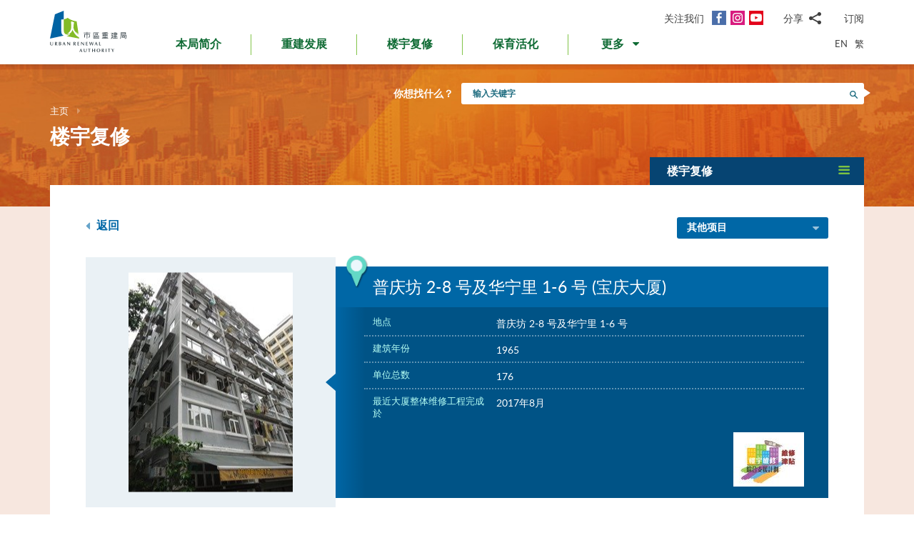

--- FILE ---
content_type: text/html; charset=utf-8
request_url: https://www.ura.org.hk/sc/project/rehabilitation/2-8-po-hing-fong-and-1-6-wah-ning-lane
body_size: 191907
content:
<!DOCTYPE html>
<!--[if lte IE 9]>     <html class="no-js ie9 lang-sc" lang="zh-cn"> <![endif]-->
<!--[if gt IE 9]><!--> <html class="no-js lang-sc" lang="zh-cn"> <!--<![endif]-->
<head>
<meta charset="utf-8">
<meta content="IE=edge" http-equiv="X-UA-Compatible">
<link rel="alternate" hreflang="en" href="/en/project/rehabilitation/2-8-po-hing-fong-and-1-6-wah-ning-lane" />
<link rel="alternate" hreflang="zh-hk" href="/tc/project/rehabilitation/2-8-po-hing-fong-and-1-6-wah-ning-lane" />
<link rel="alternate" hreflang="zh-cn" href="/sc/project/rehabilitation/2-8-po-hing-fong-and-1-6-wah-ning-lane" />
<link rel="alternate" hreflang="x-default" href="/en/project/rehabilitation/2-8-po-hing-fong-and-1-6-wah-ning-lane" />
<link rel="canonical" href="https://www.ura.org.hk/sc/project/rehabilitation/2-8-po-hing-fong-and-1-6-wah-ning-lane" />
<meta name="viewport" content="width=device-width, initial-scale=1, shrink-to-fit=no">
<link rel="apple-touch-icon" sizes="180x180" href="/assets/img/favicon/apple-touch-icon.png">
<link rel="icon" type="image/png" href="/assets/img/favicon/favicon-32x32.png" sizes="32x32">
<link rel="icon" type="image/png" href="/assets/img/favicon/favicon-16x16.png" sizes="16x16">
<link rel="manifest" href="/assets/img/favicon/site.webmanifest">
<meta name="msapplication-TileColor" content="#ffffff">
<meta name="theme-color" content="#ffffff">
<link rel="preload" href="/assets/css/fonts/lato-bold.woff2" as="font" type="font/woff2" crossorigin>
<link rel="preload" href="/assets/css/fonts/lato-regular.woff2" as="font" type="font/woff2" crossorigin>
<link rel="preload" href="/assets/css/fonts/lato-light.woff2" as="font" type="font/woff2" crossorigin>
<link rel="preload" href="/assets/css/fonts/Raleway-Regular.woff2" as="font" type="font/woff2" crossorigin>
<link rel="preload" href="/assets/css/fonts/Raleway-SemiBold.woff2" as="font" type="font/woff2" crossorigin>
<link rel="preload" href="/assets/css/fonts/fontello/fontello.woff2" as="font" type="font/woff2" crossorigin>
<meta name="msapplication-config" content="/assets/img/favicon/browserconfig.xml">
<meta name="theme-color" content="#ffffff">
<link rel="stylesheet" href="https://js.arcgis.com/4.19/esri/themes/light/main.css" media="all">
<link rel="stylesheet" href="/assets/css/lands-dept.css" media="all">
                  <meta property="og:url" content="https://www.ura.org.hk/sc/project/rehabilitation/2-8-po-hing-fong-and-1-6-wah-ning-lane" />
                  <meta name="twitter:card" content="summary" />
                  <meta name="twitter:image" content="https://www.ura.org.hk/f/project/4511/400p400/CAS00492_after.JPG" />
                  <meta property="og:image" content="https://www.ura.org.hk/f/project/4511/400p400/CAS00492_after.JPG" />
                  <meta property="og:image:width" content="230" />
                  <meta property="og:image:height" content="307" />
<base href="//www.ura.org.hk/sc/" />
<!--[if lt IE 9]>
<script src="/assets/js/theorigo/base_href_fix.js" type="text/javascript"></script>
<![endif]-->
<!-- Google Tag Manager -->
<script>(function(w,d,s,l,i){w[l]=w[l]||[];w[l].push({'gtm.start':
new Date().getTime(),event:'gtm.js'});var f=d.getElementsByTagName(s)[0],
j=d.createElement(s),dl=l!='dataLayer'?'&l='+l:'';j.async=true;j.src=
'https://www.googletagmanager.com/gtm.js?id='+i+dl;f.parentNode.insertBefore(j,f);
})(window,document,'script','dataLayer','GTM-W6BKM6Z');</script>
<!-- End Google Tag Manager -->

<title>普庆坊 2-8 号及华宁里 1-6 号 (宝庆大厦) - 项目 - 楼宇复修 - 市区重建局 - URA</title>
              <link rel="stylesheet" href="/assets/css/style.css?1757920595" media="all">
              <link rel="stylesheet" href="/assets/css/print.css?1757920595" media="print">
        <script>
    window.ga=window.ga||function(){(ga.q=ga.q||[]).push(arguments)};ga.l=+new Date;
                ga('create', 'UA-53342768-1', 'auto', {'name': 'tracker1'});
      ga('tracker1.require', 'eventTracker');
      ga('tracker1.require', 'outboundLinkTracker');
      ga('tracker1.require', 'urlChangeTracker');
      ga('tracker1.send', 'pageview');
              </script>
    <script async src='https://www.google-analytics.com/analytics.js'></script>
    <script async src='/assets/lib/autotrack.js'></script>
  <!--[if lt IE 9]>
<script src="/assets/js/lib/html5shiv.min.js" type="text/javascript"></script>
<![endif]-->
<script async src="/assets/js/lib/default.min.js"></script>
<meta name="p:domain_verify" content="8ab1460b63459c4e6a54945f992b4392"/>

<!-- 20th Anniversary -->
<style type="text/css">
html { scroll-behavior: smooth;}
.page-content--theme-20th {background: url('/f/upload/208/URA_20th_pattern_update.png') repeat left top 30px #b0d6eb;}
.timeline-slider {margin-bottom: 20px; padding-top: 10px; padding-bottom:10px; background-color:#fff;}
.timeline-slider .slider__item:first-child a{border-left: 0;}
.timeline-slider .slider__item a {display:block; font-size: 20px; text-align: center;; padding: 0 10px; border-left: 1px solid #ccc; line-height: 1.1; font-weight: 700;}
.timeline-slider .slider__item a:hover, .timeline-slider .slider__item a:focus{color:#114668; text-decoration:none; outline: 0;}
.timeline-slider.scroll-to-fixed-fixed {box-shadow: 0px 0px 25px #dfdfdf; }

.anniversary-20 table:not(.no-timeline-table) {width: 100%!important;}
.anniversary-20 table:not(.no-timeline-table) td:nth-child(1){width: 45%;}
.anniversary-20 table:not(.no-timeline-table) td:nth-child(3){width: 45%;}

.timeline-slider .slick-arrow:before{color:#337ba8; font-size:22px; background:#fff;}

.rte-img--left-center {
  display: -webkit-box;
  display: -ms-flexbox;
  display: flex;
  -ms-flex-wrap: wrap;
  flex-wrap: wrap;
  -webkit-box-align: center;
  -ms-flex-align: center;
  align-items: center;
  position: relative;
  z-index: 1;
  margin-top: 50px;
  margin-bottom: 75px;
}
.rte-img--left-center:before {
  position: absolute;
  right: 0;
  top: -35px;
  z-index: -1;
  width: calc(100% - 130px);
  height: calc(100% + 80px);
  content: '';
  background-color: #1767A6;
}
.rte-img--left-center .rte-img__container {
  margin-right: 55px;
}
.rte-img--left-center .rte-img__content {
  -webkit-box-flex: 1;
  -ms-flex: 1 1 0%;
  flex: 1 1 0%;
  max-width: 100%;
  padding-right: 40px;
}

.media-table th, .media-table td {width: 50%; padding: 10px 15px 40px;}

@media screen and (max-width: 991px) {
  .timeline-slider .slider__item a {font-size: 18px;}
  .anniversary-20 span[style*='480%'] { font-size: 350%!important;}
}

@media screen and (max-width: 767px) {
  .timeline-slider:before, .timeline-slider:after{position: absolute; top:0; right:100%;width:100%; height: 100%; content:''; background: #fff;}
  .timeline-slider:before{right:100%; box-shadow: -20px 0px 25px #dfdfdf;}
  .timeline-slider:after{left:100%; box-shadow: 20px 0px 25px #dfdfdf;}
  .timeline-slider .slider__item a {font-size: 16px; }
  .timeline-slider .slick-arrow {top:0; margin-top: 7px;}
 .timeline-slider .slick-next {right: -5px;}
 .timeline-slider .slick-prev {left: -5px;}

  .anniversary-20 table, .anniversary-20 tbody, .anniversary-20 thead, .anniversary-20 tr, .anniversary-20 td {display: block;}
  .anniversary-20 tr {margin-bottom:35px}
  .anniversary-20 tr:after {display: table; clear: both; content: '';}
  .anniversary-20 table tr:nth-child(odd) td:nth-child(1){display: none;}
  .anniversary-20 table tr:nth-child(odd) td:nth-child(2){float: left; width: 25%; padding-left: 0; }
  .anniversary-20 table tr:nth-child(odd) td:nth-child(3){float: left; width: 75%;}
  .anniversary-20 table tr:nth-child(even) td:nth-child(1){float: right; width: 75%;}
  .anniversary-20 table tr:nth-child(even) td:nth-child(2){float: left; width: 25%; padding-left: 0; }
  .anniversary-20 table tr:nth-child(even) td:nth-child(3){display: none;}
  .anniversary-20 table.no-timeline-table tr {margin-bottom:0;}
  .anniversary-20 table.no-timeline-table td {float: none!important; display: block!important; width: 100%!important; padding: 0; margin-bottom: 40px;}
  .anniversary-20 table.no-timeline-table td img {width: 100%!important;}

  .anniversary-20 span[style*='480%'] { font-size: 220%!important; display: block;}
  .anniversary-20 span[style*='300%'] { font-size: 210%!important;}
  .anniversary-20 span[style*='200%'] { font-size: 180%!important;}
  .anniversary-20 span[style*='160%'] { font-size: 130%!important;}

  .rte-img--left-center {display: block; margin-top:-70px; margin-bottom:20px;}
  .rte-img--left-center:before { top: 0; width: 100%; height: 100%; }
  .rte-img--left-center .rte-img__container { max-width: 100%; margin-right: 0;}
  .rte-img--left-center .rte-img__content {padding: 20px 20px 0;}

  .media-table tr {display:flex; flex-wrap:wrap; margin-bottom:50px!important;}
  .media-table th, .media-table td {margin-bottom: 0!important;}
  .media-table tr:nth-child(even) td:nth-child(1){order:2}
  .media-table tr:nth-child(even) td:nth-child(1){order: 1;}
  .media-table tr:nth-child(even) td:nth-child(1) *{text-align: left!important;}
  .media-table p {margin-bottom: 10px;}
}
</style>
<!-- End 20th Anniversary -->
<script type="application/ld+json">{"@context":"https:\/\/schema.org","@type":"Article","headline":"普庆坊 2-8 号及华宁里 1-6 号","articleBody":"主要维修工程项目\n结构修葺\r\n\t公用地方外墙油漆\/重铺瓷砖\r\n\t公用地方内墙油漆\/重铺瓷砖\r\n\t消防装置工程\r\n\t更换\/维修消防门\r\n\t更换\/维修窗","image":["http:\/\/www.ura.org.hk\/f\/media\/4511\/CAS00492_after.JPG","http:\/\/www.ura.org.hk\/f\/media\/4511\/CAS00492_before.jpg"],"author":{"@type":"Person","name":"市区重建局"},"publisher":{"@type":"Organization","logo":"https:\/\/www.ura.org.hk\/assets\/img\/logo.svg","name":"市区重建局"},"url":"https:\/\/www.ura.org.hk\/sc\/project\/rehabilitation\/2-8-po-hing-fong-and-1-6-wah-ning-lane","mainEntityOfPage":"https:\/\/www.ura.org.hk\/sc\/project\/rehabilitation\/2-8-po-hing-fong-and-1-6-wah-ning-lane"}</script>
</head>

<body class="lang-sc ">
<!-- Google Tag Manager (noscript) -->
<noscript><iframe src="https://www.googletagmanager.com/ns.html?id=GTM-W6BKM6Z"
height="0" width="0" style="display:none;visibility:hidden"></iframe></noscript>
<!-- End Google Tag Manager (noscript) -->

<div class="wrapper">
<a class="sr-only sr-only-focusable" id="skip-to-content" href="/sc/project/rehabilitation/2-8-po-hing-fong-and-1-6-wah-ning-lane#main">跳到主要内容</a>
<header class="page-head">
  <div class="container page-head__inner">
    <div class="page-head__inner-l">
            <a class="page-logo" href="/sc">
        <img src="/assets/img/logo.svg?ts=1604904562" alt="市区重建局" />
      </a>
    </div>

    <div class="page-head__inner-r">
      <div class="page-head__inner-r-t">
        <div class="social social--header hidden-xs hidden-sm">
          <div class="social__col">
            <span class="social__label">关注我们</span>
            <a class="social__link social__link--fb" title="面书" href="https://www.facebook.com/URAmity" target="_blank" rel="noopener">
  <span class="icon-font" aria-hidden="true"></span>
  <span class="sr-only">面书</span>
</a>
<a class="social__link social__link--ig" data-media="instagram" title="Instagram" href="https://www.instagram.com/uramity" target="_blank" rel="noopener">
  <span class="icon-font" aria-hidden="true"></span>
  <span class="sr-only">Instagram</span>
</a>
<a class="social__link social__link--youtube" title="YouTube" href="https://www.youtube.com/user/theURAhk" target="_blank" rel="noopener">
  <span class="icon-font" aria-hidden="true"></span>
  <span class="sr-only">YouTube</span>
</a>
          </div>
          <div class="social__col">
            <div class="social__share">
              <button class="social__share-btn js-share-toggle">
                <span class="social__label">分享</span>
                <span class="icon-font icon-font--share" aria-hidden="true"></span>
              </button>
              <div class="social__share-icon-list js-social-share js-share-dropdown collapsed">
                <a class="social__share-icon-list-item social__share-icon-list-item--email" title="电邮" data-media="email" href="/sc/project/rehabilitation/2-8-po-hing-fong-and-1-6-wah-ning-lane#!">
  <span class="icon-font icon-font--email" aria-hidden="true"></span>
  <span class="sr-only">电邮</span>
</a>
<a class="social__share-icon-list-item social__share-icon-list-item--whatsapp" title="WhatsApp" data-media="whatsapp" href="/sc/project/rehabilitation/2-8-po-hing-fong-and-1-6-wah-ning-lane#!">
  <span class="icon-font icon-font--whatsapp" aria-hidden="true"></span>
  <span class="sr-only">WhatsApp</span>
</a>
<a class="social__share-icon-list-item social__share-icon-list-item--wechat" title="微信" data-media="wechat" href="/sc/project/rehabilitation/2-8-po-hing-fong-and-1-6-wah-ning-lane#!">
  <span class="icon-font icon-font--wechat" aria-hidden="true"></span>
  <span class="sr-only">微信</span>
</a>
<a class="social__share-icon-list-item social__share-icon-list-item--facebook" title="面书" data-media="facebook" href="/sc/project/rehabilitation/2-8-po-hing-fong-and-1-6-wah-ning-lane#!">
  <span class="icon-font icon-font--facebook" aria-hidden="true"></span>
  <span class="sr-only">面书</span>
</a>
<a class="social__share-icon-list-item social__share-icon-list-item--twitter" title="Twitter" data-media="twitter" href="/sc/project/rehabilitation/2-8-po-hing-fong-and-1-6-wah-ning-lane#!">
  <span class="icon-font icon-font--twitter" aria-hidden="true"></span>
  <span class="sr-only">Twitter</span>
</a>
<a class="social__share-icon-list-item social__share-icon-list-item--linkedin" title="LinkedIn" data-media="linkedin" href="/sc/project/rehabilitation/2-8-po-hing-fong-and-1-6-wah-ning-lane#!">
  <span class="icon-font icon-font--linkedin" aria-hidden="true"></span>
  <span class="sr-only">LinkedIn</span>
</a>
<a class="social__share-icon-list-item social__share-icon-list-item--weibo" title="微博" data-media="weibo" href="/sc/project/rehabilitation/2-8-po-hing-fong-and-1-6-wah-ning-lane#!">
  <span class="icon-font icon-font--weibo" aria-hidden="true"></span>
  <span class="sr-only">微博</span>
</a>              </div>
            </div>
          </div>
          <div class="social__col">
            <div class="social__label">
                <a class="btn-head-subscription fancybox fancybox.iframe js-subscription" href="/sc/subscription/subscribe">
    订阅
  </a>             </div>
          </div>
        </div> 
                <div class="social social--mobile">
          <div class="social__row">
            <div class="social__col">
              <span class="social__label">关注我们</span>
              <div class="social__link-list">
                <a class="social__link social__link--fb" title="面书" href="https://www.facebook.com/URAmity" target="_blank" rel="noopener">
  <span class="icon-font" aria-hidden="true"></span>
  <span class="sr-only">面书</span>
</a>
<a class="social__link social__link--ig" data-media="instagram" title="Instagram" href="https://www.instagram.com/uramity" target="_blank" rel="noopener">
  <span class="icon-font" aria-hidden="true"></span>
  <span class="sr-only">Instagram</span>
</a>
<a class="social__link social__link--youtube" title="YouTube" href="https://www.youtube.com/user/theURAhk" target="_blank" rel="noopener">
  <span class="icon-font" aria-hidden="true"></span>
  <span class="sr-only">YouTube</span>
</a>
              </div>
            </div>
            <div class="social__col">
              <div class="social__share">
                <button class="social__share-btn js-share-toggle">
                  <span class="social__label">分享</span>
                  <span class="icon-font icon-font--share" aria-hidden="true"></span>
                </button>
              </div>
            </div>
            <div class="social__col">
              <div class="social__label">
                  <a class="btn-head-subscription fancybox fancybox.iframe js-subscription" href="/sc/subscription/subscribe">
    订阅
  </a>               </div>
            </div>
          </div>
          <div class="social__share-icon-list js-share-dropdown collapsed" style="display: none;">
            <div class="social__share-icon-list-inner js-social-share">
              <a class="social__share-icon-list-item social__share-icon-list-item--email" title="电邮" data-media="email" href="/sc/project/rehabilitation/2-8-po-hing-fong-and-1-6-wah-ning-lane#!">
  <span class="icon-font icon-font--email" aria-hidden="true"></span>
  <span class="sr-only">电邮</span>
</a>
<a class="social__share-icon-list-item social__share-icon-list-item--whatsapp" title="WhatsApp" data-media="whatsapp" href="/sc/project/rehabilitation/2-8-po-hing-fong-and-1-6-wah-ning-lane#!">
  <span class="icon-font icon-font--whatsapp" aria-hidden="true"></span>
  <span class="sr-only">WhatsApp</span>
</a>
<a class="social__share-icon-list-item social__share-icon-list-item--wechat" title="微信" data-media="wechat" href="/sc/project/rehabilitation/2-8-po-hing-fong-and-1-6-wah-ning-lane#!">
  <span class="icon-font icon-font--wechat" aria-hidden="true"></span>
  <span class="sr-only">微信</span>
</a>
<a class="social__share-icon-list-item social__share-icon-list-item--facebook" title="面书" data-media="facebook" href="/sc/project/rehabilitation/2-8-po-hing-fong-and-1-6-wah-ning-lane#!">
  <span class="icon-font icon-font--facebook" aria-hidden="true"></span>
  <span class="sr-only">面书</span>
</a>
<a class="social__share-icon-list-item social__share-icon-list-item--twitter" title="Twitter" data-media="twitter" href="/sc/project/rehabilitation/2-8-po-hing-fong-and-1-6-wah-ning-lane#!">
  <span class="icon-font icon-font--twitter" aria-hidden="true"></span>
  <span class="sr-only">Twitter</span>
</a>
<a class="social__share-icon-list-item social__share-icon-list-item--linkedin" title="LinkedIn" data-media="linkedin" href="/sc/project/rehabilitation/2-8-po-hing-fong-and-1-6-wah-ning-lane#!">
  <span class="icon-font icon-font--linkedin" aria-hidden="true"></span>
  <span class="sr-only">LinkedIn</span>
</a>
<a class="social__share-icon-list-item social__share-icon-list-item--weibo" title="微博" data-media="weibo" href="/sc/project/rehabilitation/2-8-po-hing-fong-and-1-6-wah-ning-lane#!">
  <span class="icon-font icon-font--weibo" aria-hidden="true"></span>
  <span class="sr-only">微博</span>
</a>            </div>
          </div>
        </div>
              </div>
      <div class="page-head__inner-r-b">
        <nav class="menu hidden-sm hidden-xs">
          <ul class="menu__list menu__list--lv1"><li class="menu__item menu__item--lv1 has-sub submenu--lv1" ><a class="menu__link menu__link--lv1" href="/sc/about-ura" ><span class="menu__text menu__text--lv1">本局简介</span></a><ul class="menu__list menu__list--lv2"><li class="menu__item menu__item--lv2" ><a class="menu__link menu__link--lv2" href="/sc/about-ura/vision-mission-and-values" ><span class="menu__text menu__text--lv2">愿景、使命及信念</span></a></li><li class="menu__item menu__item--lv2 has-sub submenu--lv2" ><a class="menu__link menu__link--lv2" href="/sc/about-ura/corporate-governance" ><span class="menu__text menu__text--lv2">企业管治</span></a><ul class="menu__list menu__list--lv3"><li class="menu__item menu__item--lv3" ><a class="menu__link menu__link--lv3" href="/sc/about-ura/corporate-governance/public-accountability" ><span class="menu__text menu__text--lv3">向公众负责</span></a></li><li class="menu__item menu__item--lv3" ><a class="menu__link menu__link--lv3" href="/sc/about-ura/corporate-governance/whistle-blowing-policy" ><span class="menu__text menu__text--lv3">举报政策</span></a></li><li class="menu__item menu__item--lv3 has-sub submenu--lv3" ><a class="menu__link menu__link--lv3" href="/sc/about-ura/corporate-governance/board-and-committees" ><span class="menu__text menu__text--lv3">董事会及委员会</span></a><ul class="menu__list menu__list--lv4"><li class="menu__item menu__item--lv4" ><a class="menu__link menu__link--lv4" href="/sc/board-member" ><span class="menu__text menu__text--lv4">市建局董事会</span></a></li><li class="menu__item menu__item--lv4" ><a class="menu__link menu__link--lv4" href="/sc/board-meeting/attendance" ><span class="menu__text menu__text--lv4">会议出席纪绿</span></a></li><li class="menu__item menu__item--lv4" ><a class="menu__link menu__link--lv4" href="/sc/board-meeting/minutes" ><span class="menu__text menu__text--lv4">会议纪录摘要</span></a></li><li class="menu__item menu__item--lv4" ><a class="menu__link menu__link--lv4" href="/sc/about-ura/corporate-governance/board-and-committees/committees" ><span class="menu__text menu__text--lv4">委员会</span></a></li></ul></li></ul></li><li class="menu__item menu__item--lv2" ><a class="menu__link menu__link--lv2" href="/sc/organisation-structure" ><span class="menu__text menu__text--lv2">组织架构</span></a></li><li class="menu__item menu__item--lv2" ><a class="menu__link menu__link--lv2" href="/sc/about-ura/ura-ordinance-and-urban-renewal-strategy" ><span class="menu__text menu__text--lv2">市区重建局条例及市区重建策略</span></a></li><li class="menu__item menu__item--lv2" ><a class="menu__link menu__link--lv2" href="/sc/about-ura/sustainability" ><span class="menu__text menu__text--lv2">可持续发展</span></a></li><li class="menu__item menu__item--lv2 has-sub submenu--lv2" ><a class="menu__link menu__link--lv2" href="/sc/about-ura/investor-relations" ><span class="menu__text menu__text--lv2">投资者关系</span></a><ul class="menu__list menu__list--lv3"><li class="menu__item menu__item--lv3" ><a class="menu__link menu__link--lv3" href="/sc/about-ura/investor-relations/credit-ratings-of-ura" ><span class="menu__text menu__text--lv3">市建局的信用评级</span></a></li><li class="menu__item menu__item--lv3" ><a class="menu__link menu__link--lv3" href="/sc/about-ura/investor-relations/notice-to-hkse" ><span class="menu__text menu__text--lv3">香港交易所通告</span></a></li><li class="menu__item menu__item--lv3" ><a class="menu__link menu__link--lv3" href="/sc/about-ura/investor-relations/sustainable-finance" ><span class="menu__text menu__text--lv3">可持续金融</span></a></li></ul></li><li class="menu__item menu__item--lv2" ><a class="menu__link menu__link--lv2" href="/sc/publication/annual-report" ><span class="menu__text menu__text--lv2">市建局年报</span></a></li><li class="menu__item menu__item--lv2" ><a class="menu__link menu__link--lv2" href="/sc/award" ><span class="menu__text menu__text--lv2">奖项及嘉许</span></a></li><li class="menu__item menu__item--lv2 has-sub submenu--lv2" ><a class="menu__link menu__link--lv2" href="/sc/about-ura/ura-20th-anniversary-page" ><span class="menu__text menu__text--lv2">市建局20周年专页</span></a><ul class="menu__list menu__list--lv3"><li class="menu__item menu__item--lv3" ><a class="menu__link menu__link--lv3" href="/sc/about-ura/ura-20th-anniversary-page/20-years-of-community-partnership" ><span class="menu__text menu__text--lv3">与社区同行20年</span></a></li><li class="menu__item menu__item--lv3" ><a class="menu__link menu__link--lv3" href="/sc/about-ura/ura-20th-anniversary-page/ura-20th-anniversary-commemoration" ><span class="menu__text menu__text--lv3">市建局20周年庆典</span></a></li><li class="menu__item menu__item--lv3" ><a class="menu__link menu__link--lv3" href="/sc/about-ura/ura-20th-anniversary-page/opening-ceremony-of-kwun-tong-yue-man-square" ><span class="menu__text menu__text--lv3">观塘裕民坊开幕典礼</span></a></li><li class="menu__item menu__item--lv3" ><a class="menu__link menu__link--lv3" href="/sc/about-ura/ura-20th-anniversary-page/ura-s-got-talent-exhibition" ><span class="menu__text menu__text--lv3">「市建掇英」展览</span></a></li></ul></li></ul></li><li class="menu__item menu__item--lv1 has-sub submenu--lv1" ><a class="menu__link menu__link--lv1" href="/sc/redevelopment" ><span class="menu__text menu__text--lv1">重建发展</span></a><ul class="menu__list menu__list--lv2"><li class="menu__item menu__item--lv2 has-sub submenu--lv2" ><a class="menu__link menu__link--lv2" href="/sc/redevelopment/about-redevelopment" ><span class="menu__text menu__text--lv2">重建发展概览</span></a><ul class="menu__list menu__list--lv3"><li class="menu__item menu__item--lv3 has-sub submenu--lv3" ><a class="menu__link menu__link--lv3" href="/sc/redevelopment/about-redevelopment/planning-procedure" ><span class="menu__text menu__text--lv3">规划程序</span></a><ul class="menu__list menu__list--lv4"><li class="menu__item menu__item--lv4" ><a class="menu__link menu__link--lv4" href="/sc/redevelopment/about-redevelopment/planning-procedure/social-impact-assessment" ><span class="menu__text menu__text--lv4">社会影响评估</span></a></li><li class="menu__item menu__item--lv4" ><a class="menu__link menu__link--lv4" href="/sc/redevelopment/about-redevelopment/planning-procedure/objections-and-appeal" ><span class="menu__text menu__text--lv4">反对及上诉程序</span></a></li></ul></li><li class="menu__item menu__item--lv3" ><a class="menu__link menu__link--lv3" href="/sc/redevelopment/about-redevelopment/ura-as-implementer" ><span class="menu__text menu__text--lv3">市建局的执行者角色</span></a></li><li class="menu__item menu__item--lv3" ><a class="menu__link menu__link--lv3" href="/sc/redevelopment/about-redevelopment/ura-as-facilitator" ><span class="menu__text menu__text--lv3">市建局作为「促进者」的角色</span></a></li></ul></li><li class="menu__item menu__item--lv2" ><a class="menu__link menu__link--lv2" href="/sc/project/redevelopment" ><span class="menu__text menu__text--lv2">项目详情</span></a></li><li class="menu__item menu__item--lv2 has-sub submenu--lv2" ><a class="menu__link menu__link--lv2" href="/sc/redevelopment/owners-corner" ><span class="menu__text menu__text--lv2">参考资料 - 业主篇</span></a><ul class="menu__list menu__list--lv3"><li class="menu__item menu__item--lv3" ><a class="menu__link menu__link--lv3" href="/sc/redevelopment/owners-corner/acquisition-policy" ><span class="menu__text menu__text--lv3">物业收购政策</span></a></li><li class="menu__item menu__item--lv3" ><a class="menu__link menu__link--lv3" href="/sc/redevelopment/owners-corner/flat-for-flat-scheme" ><span class="menu__text menu__text--lv3">楼换楼计划</span></a></li><li class="menu__item menu__item--lv3" ><a class="menu__link menu__link--lv3" href="/sc/redevelopment/owners-corner/maintenance-cost-reimbursement-scheme" ><span class="menu__text menu__text--lv3">发还修葺费用计划</span></a></li><li class="menu__item menu__item--lv3" ><a class="menu__link menu__link--lv3" href="/sc/redevelopment/owners-corner/faq-for-owners" ><span class="menu__text menu__text--lv3">业主常见问题</span></a></li></ul></li><li class="menu__item menu__item--lv2 has-sub submenu--lv2" ><a class="menu__link menu__link--lv2" href="/sc/redevelopment/tenants-corner" ><span class="menu__text menu__text--lv2">参考资料 - 租客篇</span></a><ul class="menu__list menu__list--lv3"><li class="menu__item menu__item--lv3" ><a class="menu__link menu__link--lv3" href="/sc/redevelopment/tenants-corner/rehousing-and-ex-gratia-allowance-policies" ><span class="menu__text menu__text--lv3">安置及特惠金政策</span></a></li><li class="menu__item menu__item--lv3" ><a class="menu__link menu__link--lv3" href="/sc/redevelopment/tenants-corner/faq-for-tenants" ><span class="menu__text menu__text--lv3">租客常见问题</span></a></li></ul></li><li class="menu__item menu__item--lv2" ><a class="menu__link menu__link--lv2" href="/sc/redevelopment/project-engagement-programme" ><span class="menu__text menu__text--lv2">「伙伴同行」探访计划</span></a></li><li class="menu__item menu__item--lv2" ><a class="menu__link menu__link--lv2" href="/sc/redevelopment/development-facilitation-services" ><span class="menu__text menu__text--lv2">项目发展促进服务</span></a></li><li class="menu__item menu__item--lv2" ><a class="menu__link menu__link--lv2" href="/sc/redevelopment/urban-renewal-project-rescue-fund" ><span class="menu__text menu__text--lv2">市区重建项目救援基金</span></a></li><li class="menu__item menu__item--lv2" ><a class="menu__link menu__link--lv2" href="/sc/redevelopment/urban-renewal-social-service-team" ><span class="menu__text menu__text--lv2">市区重建社区服务队</span></a></li><li class="menu__item menu__item--lv2" ><a class="menu__link menu__link--lv2" href="/sc/redevelopment/faq" ><span class="menu__text menu__text--lv2">常见问题</span></a></li></ul></li><li class="menu__item menu__item--lv1 has-sub submenu--lv1" ><a class="menu__link menu__link--lv1" href="/sc/rehabilitation" ><span class="menu__text menu__text--lv1">楼宇复修</span></a><ul class="menu__list menu__list--lv2"><li class="menu__item menu__item--lv2" ><a class="menu__link menu__link--lv2" href="/sc/rehabilitation/rehabilitation-schemes" ><span class="menu__text menu__text--lv2">楼宇复修计划</span></a></li><li class="menu__item menu__item--lv2" ><a class="menu__link menu__link--lv2" href="/sc/rehabilitation/building-rehabilitation-platform" ><span class="menu__text menu__text--lv2">楼宇复修平台</span></a></li><li class="menu__item menu__item--lv2" ><a class="menu__link menu__link--lv2" href="https://brplatform.org.hk/sc/rehab-projects-cost-reference" target="_blank" rel="noopener" ><span class="menu__text menu__text--lv2">楼宇复修工程费用参考</span></a></li><li class="menu__item menu__item--lv2" ><a class="menu__link menu__link--lv2" href="https://brplatform.org.hk/sc/faq" target="_blank" rel="noopener" ><span class="menu__text menu__text--lv2">常见问题</span></a></li></ul></li><li class="menu__item menu__item--lv1 has-sub submenu--lv1" ><a class="menu__link menu__link--lv1" href="/sc/heritage-preservation-and-revitalisation" ><span class="menu__text menu__text--lv1">保育活化</span></a><ul class="menu__list menu__list--lv2"><li class="menu__item menu__item--lv2" ><a class="menu__link menu__link--lv2" href="/sc/project/heritage-preservation-and-revitalisation" ><span class="menu__text menu__text--lv2">项目详情</span></a></li></ul>            <li class="menu__item menu__item--lv1 dropdown dropdown--main-menu">
              <a class="menu__link menu__link--lv1 dropdown__btn" id="dropdown-main-menu" data-toggle="dropdown" aria-haspopup="true" aria-expanded="false" role="button" href="/sc/project/rehabilitation/2-8-po-hing-fong-and-1-6-wah-ning-lane#">
                <em class="dropdown__btn-more">更多</em>
                <em class="dropdown__btn-hide">隐藏</em>
                <span class="icon-font--down" aria-hidden="true"></span>
              </a>
              <div class="dropdown__menu" aria-labelledby="dropdown-main-menu">
                <ul class="menu__list menu__list--lv1 menu__list--dropdown"><li class="menu__item menu__item--lv1 has-sub submenu--lv1" ><a class="menu__link menu__link--lv1" href="/sc/major-studies-and-concepts" ><span class="menu__text menu__text--lv1">研究及概念</span></a><ul class="menu__list menu__list--lv2"><li class="menu__item menu__item--lv2" ><a class="menu__link menu__link--lv2" href="/sc/major-studies-and-concepts/yau-tsim-mong-district-study" ><span class="menu__text menu__text--lv2">油麻地及旺角地区研究</span></a></li><li class="menu__item menu__item--lv2" ><a class="menu__link menu__link--lv2" href="/sc/major-studies-and-concepts/new-strategy-on-building-rehabilitation" ><span class="menu__text menu__text--lv2">楼宇复修策略</span></a></li></ul></li><li class="menu__item menu__item--lv1 has-sub submenu--lv1" ><a class="menu__link menu__link--lv1" href="/sc/self-developed-residential-projects" ><span class="menu__text menu__text--lv1">自行发展住宅项目</span></a><ul class="menu__list menu__list--lv2"><li class="menu__item menu__item--lv2 menu__item--colored menu__item--green  has-sub submenu--lv2" ><a class="menu__link menu__link--lv2" href="/sc/self-developed-residential-projects/kai-tak-development" ><span class="menu__text menu__text--lv2">焕然壹居</span></a><ul class="menu__list menu__list--lv3"><li class="menu__item menu__item--lv3" ><a class="menu__link menu__link--lv3" href="/sc/self-developed-residential-projects/kai-tak-development/flat-for-flat-fff-scheme-unit" ><span class="menu__text menu__text--lv3">「楼换楼」计划单位</span></a></li><li class="menu__item menu__item--lv3" ><a class="menu__link menu__link--lv3" href="/sc/self-developed-residential-projects/kai-tak-development/subsidised-sale-flat-ssf-scheme-units" ><span class="menu__text menu__text--lv3">资助出售房屋计划单位</span></a></li><li class="menu__item menu__item--lv3" ><a class="menu__link menu__link--lv3" href="/sc/self-developed-residential-projects/kai-tak-development/market-sales-flats" ><span class="menu__text menu__text--lv3">公开市场发售单位</span></a></li></ul></li><li class="menu__item menu__item--lv2 menu__item--colored menu__item--purple  has-sub submenu--lv2" ><a class="menu__link menu__link--lv2" href="/sc/self-developed-residential-projects/eresidence" ><span class="menu__text menu__text--lv2">焕然懿居</span></a><ul class="menu__list menu__list--lv3"><li class="menu__item menu__item--lv3" ><a class="menu__link menu__link--lv3" href="/sc/self-developed-residential-projects/eresidence/starter-homes-pilot-project-for-hong-kong-residents" ><span class="menu__text menu__text--lv3">港人首次置业先导项目</span></a></li></ul></li><li class="menu__item menu__item--lv2 menu__item--colored menu__item--blue " ><a class="menu__link menu__link--lv2" href="/sc/self-developed-residential-projects/eresidence-tower-three" ><span class="menu__text menu__text--lv2">煥然懿居  第三座</span></a></li></ul></li><li class="menu__item menu__item--lv1" ><a class="menu__link menu__link--lv1" href="/sc/commercial-leasing" ><span class="menu__text menu__text--lv1">商业租赁</span></a></li><li class="menu__item menu__item--lv1 has-sub submenu--lv1" ><a class="menu__link menu__link--lv1" href="/sc/announcement-and-notices" ><span class="menu__text menu__text--lv1">公布及通告</span></a><ul class="menu__list menu__list--lv2"><li class="menu__item menu__item--lv2" ><a class="menu__link menu__link--lv2" href="/sc/announcement/eoi-for-property-development" ><span class="menu__text menu__text--lv2">邀请意向公告(发展项目)</span></a></li><li class="menu__item menu__item--lv2" ><a class="menu__link menu__link--lv2" href="/sc/announcement/other-invitation-for-expression-of-interest" ><span class="menu__text menu__text--lv2">邀请意向公告(其他)</span></a></li><li class="menu__item menu__item--lv2" ><a class="menu__link menu__link--lv2" href="/sc/announcement/tender-invitation-notice-for-urban-renewal-facilitating-services" ><span class="menu__text menu__text--lv2">招标启事(中介服务)</span></a></li><li class="menu__item menu__item--lv2" ><a class="menu__link menu__link--lv2" href="/sc/announcement/other-tender-invitation-notice" ><span class="menu__text menu__text--lv2">招标启事(其他)</span></a></li><li class="menu__item menu__item--lv2" ><a class="menu__link menu__link--lv2" href="/sc/announcement-and-notices/notice-of-awarded-agreement-contract" ><span class="menu__text menu__text--lv2">已批协议/合约通告</span></a></li><li class="menu__item menu__item--lv2 has-sub submenu--lv2" ><a class="menu__link menu__link--lv2" href="/sc/announcement-and-notices/list-of-contractors-and-consultants" ><span class="menu__text menu__text--lv2">承建商及顾问公司名单</span></a><ul class="menu__list menu__list--lv3"><li class="menu__item menu__item--lv3" ><a class="menu__link menu__link--lv3" href="/sc/announcement-and-notices/list-of-contractors-and-consultants/categories-of-approved-lists" ><span class="menu__text menu__text--lv3">认可名册类别</span></a></li><li class="menu__item menu__item--lv3" ><a class="menu__link menu__link--lv3" href="/sc/announcement-and-notices/list-of-contractors-and-consultants/application-for-inclusion-on-list-of-contractors" ><span class="menu__text menu__text--lv3">申请列入承办商名册</span></a></li><li class="menu__item menu__item--lv3" ><a class="menu__link menu__link--lv3" href="/sc/announcement-and-notices/list-of-contractors-and-consultants/consultants-registration-form" ><span class="menu__text menu__text--lv3">顾问登记表格</span></a></li><li class="menu__item menu__item--lv3" ><a class="menu__link menu__link--lv3" href="/sc/announcement-and-notices/list-of-contractors-and-consultants/application-for-inclusion-on-list-of-assets-and-property-management-services" ><span class="menu__text menu__text--lv3">申请列入资产及物业管理服务名册</span></a></li></ul></li><li class="menu__item menu__item--lv2" ><a class="menu__link menu__link--lv2" href="/sc/announcement-and-notices/code-of-conduct-of-suppliers-contractors-consultants-service-providers" ><span class="menu__text menu__text--lv2">供应商/承包商/顾问/服务提供者的行为守则</span></a></li></ul></li><li class="menu__item menu__item--lv1 has-sub submenu--lv1" ><a class="menu__link menu__link--lv1" href="/sc/community" ><span class="menu__text menu__text--lv1">社区联系</span></a><ul class="menu__list menu__list--lv2"><li class="menu__item menu__item--lv2 has-sub submenu--lv2" ><a class="menu__link menu__link--lv2" href="/sc/community/district-advisory-committees" ><span class="menu__text menu__text--lv2">分区谘询委员会</span></a><ul class="menu__list menu__list--lv3"><li class="menu__item menu__item--lv3" ><a class="menu__link menu__link--lv3" href="/sc/community/district-advisory-committees/central-and-western-district-advisory-committee" ><span class="menu__text menu__text--lv3">中西区分区谘询委员会</span></a></li><li class="menu__item menu__item--lv3" ><a class="menu__link menu__link--lv3" href="/sc/community/district-advisory-committees/kowloon-city-district-advisory-committee" ><span class="menu__text menu__text--lv3">九龙城分区谘询委员会</span></a></li><li class="menu__item menu__item--lv3" ><a class="menu__link menu__link--lv3" href="/sc/community/district-advisory-committees/sham-shui-po-district-advisory-committee" ><span class="menu__text menu__text--lv3">深水埗分区谘询委员会</span></a></li><li class="menu__item menu__item--lv3" ><a class="menu__link menu__link--lv3" href="/sc/community/district-advisory-committees/kwun-tong-district-advisory-committee" ><span class="menu__text menu__text--lv3">观塘分区谘询委员会</span></a></li><li class="menu__item menu__item--lv3" ><a class="menu__link menu__link--lv3" href="/sc/community/district-advisory-committees/yau-tsim-mong-district-advisory-committee" ><span class="menu__text menu__text--lv3">油尖旺分区谘询委员会</span></a></li></ul></li><li class="menu__item menu__item--lv2" ><a class="menu__link menu__link--lv2" href="/sc/community/ura-community-space" ><span class="menu__text menu__text--lv2">市区重建局社区空间</span></a></li><li class="menu__item menu__item--lv2" ><a class="menu__link menu__link--lv2" href="/sc/community/urban-renewal-exploration-centre" ><span class="menu__text menu__text--lv2">市区更新探知馆</span></a></li><li class="menu__item menu__item--lv2 has-sub submenu--lv2" ><a class="menu__link menu__link--lv2" href="/sc/community/community-care" ><span class="menu__text menu__text--lv2">关爱社区</span></a><ul class="menu__list menu__list--lv3"><li class="menu__item menu__item--lv3" ><a class="menu__link menu__link--lv3" href="/sc/community/community-care/arts-and-culture" ><span class="menu__text menu__text--lv3">艺术文化</span></a></li><li class="menu__item menu__item--lv3" ><a class="menu__link menu__link--lv3" href="/sc/community/community-care/community-service-partnership-scheme" ><span class="menu__text menu__text--lv3">「学建关爱」义务工作计划</span></a></li><li class="menu__item menu__item--lv3" ><a class="menu__link menu__link--lv3" href="/sc/community/community-care/ura-s-our-amazing-kid-band" ><span class="menu__text menu__text--lv3">市建童乐・社区乐团</span></a></li></ul></li><li class="menu__item menu__item--lv2" ><a class="menu__link menu__link--lv2" href="/sc/community/youth-education" ><span class="menu__text menu__text--lv2">青少年及学界活动</span></a></li></ul></li><li class="menu__item menu__item--lv1 has-sub submenu--lv1" ><a class="menu__link menu__link--lv1" href="/sc/news-centre" ><span class="menu__text menu__text--lv1">新闻中心</span></a><ul class="menu__list menu__list--lv2"><li class="menu__item menu__item--lv2" ><a class="menu__link menu__link--lv2" href="/sc/news-centre/press-releases" ><span class="menu__text menu__text--lv2">新闻发布</span></a></li><li class="menu__item menu__item--lv2" ><a class="menu__link menu__link--lv2" href="/sc/news-centre/feature-stories" ><span class="menu__text menu__text--lv2">专题故事</span></a></li><li class="menu__item menu__item--lv2" ><a class="menu__link menu__link--lv2" href="/sc/news-centre/reaching-out" ><span class="menu__text menu__text--lv2">连系社区</span></a></li><li class="menu__item menu__item--lv2" ><a class="menu__link menu__link--lv2" href="/sc/news-centre/commentary" ><span class="menu__text menu__text--lv2">专栏</span></a></li><li class="menu__item menu__item--lv2" ><a class="menu__link menu__link--lv2" href="/sc/news-centre/know-more-about-urban-renewal" ><span class="menu__text menu__text--lv2">市建知多点</span></a></li><li class="menu__item menu__item--lv2 has-sub submenu--lv2" ><a class="menu__link menu__link--lv2" href="/sc/news-centre/urban-renewal-tv-series" ><span class="menu__text menu__text--lv2">市区更新电视特辑</span></a><ul class="menu__list menu__list--lv3"><li class="menu__item menu__item--lv3" ><a class="menu__link menu__link--lv3" href="/sc/news-centre/urban-renewal-tv-series/ura-20th-anniversary-video-series-building-community-beyond-urban-renewal" ><span class="menu__text menu__text--lv3">市建局20周年短片系列：「建城 • 见情」</span></a></li><li class="menu__item menu__item--lv3" ><a class="menu__link menu__link--lv3" href="/sc/news-centre/urban-renewal-tv-series/urban-renewal-challenges-and-opportunities" ><span class="menu__text menu__text--lv3">旧区更新：老大难</span></a></li><li class="menu__item menu__item--lv3" ><a class="menu__link menu__link--lv3" href="/sc/news-centre/urban-renewal-tv-series/urban-renewal-act-early-better-quality-owners-cooperation-promotes-good-building-condition" ><span class="menu__text menu__text--lv3">旧区更新：业主齐心　修「新」满分</span></a></li></ul></li><li class="menu__item menu__item--lv2" ><a class="menu__link menu__link--lv2" href="/sc/news-centre/media-enquiry" ><span class="menu__text menu__text--lv2">传媒查询</span></a></li></ul></li><li class="menu__item menu__item--lv1 has-sub submenu--lv1" ><a class="menu__link menu__link--lv1" href="/sc/resource-centre" ><span class="menu__text menu__text--lv1">资源中心</span></a><ul class="menu__list menu__list--lv2"><li class="menu__item menu__item--lv2 has-sub submenu--lv2" ><a class="menu__link menu__link--lv2" href="/sc/publication/annual-report" target="_blank" rel="noopener" ><span class="menu__text menu__text--lv2">刊物</span></a><ul class="menu__list menu__list--lv3"><li class="menu__item menu__item--lv3" ><a class="menu__link menu__link--lv3" href="/sc/publication/annual-report" ><span class="menu__text menu__text--lv3">市建局年报</span></a></li><li class="menu__item menu__item--lv3" ><a class="menu__link menu__link--lv3" href="/sc/publication/sustainability-report" ><span class="menu__text menu__text--lv3">可持续发展报告</span></a></li><li class="menu__item menu__item--lv3" ><a class="menu__link menu__link--lv3" href="/sc/publication/newsletter" ><span class="menu__text menu__text--lv3">昔日《建闻》</span></a></li></ul></li><li class="menu__item menu__item--lv2" ><a class="menu__link menu__link--lv2" href="/sc/resource-centre/ura-mobile-app" ><span class="menu__text menu__text--lv2">市区重建局流动应用程式</span></a></li><li class="menu__item menu__item--lv2" ><a class="menu__link menu__link--lv2" href="/sc/resource-centre/forms" ><span class="menu__text menu__text--lv2">常用表格</span></a></li></ul></li><li class="menu__item menu__item--lv1 has-sub submenu--lv1" ><a class="menu__link menu__link--lv1" href="/sc/job-opportunities" ><span class="menu__text menu__text--lv1">职位空缺</span></a><ul class="menu__list menu__list--lv2"><li class="menu__item menu__item--lv2 has-sub submenu--lv2" ><a class="menu__link menu__link--lv2" href="/sc/job-opportunities/ura-career" ><span class="menu__text menu__text--lv2">市建职涯</span></a><ul class="menu__list menu__list--lv3"><li class="menu__item menu__item--lv3" ><a class="menu__link menu__link--lv3" href="/sc/job-opportunities/ura-career/learning-and-development" ><span class="menu__text menu__text--lv3">学习及发展</span></a></li><li class="menu__item menu__item--lv3" ><a class="menu__link menu__link--lv3" href="/sc/job-opportunities/ura-career/career-advancement" ><span class="menu__text menu__text--lv3">事业晋升</span></a></li><li class="menu__item menu__item--lv3" ><a class="menu__link menu__link--lv3" href="/sc/job-opportunities/ura-career/young-talent-nurturing" ><span class="menu__text menu__text--lv3">培育年轻人才</span></a></li></ul></li><li class="menu__item menu__item--lv2 has-sub submenu--lv2" ><a class="menu__link menu__link--lv2" href="/sc/job-opportunities/ura-life" ><span class="menu__text menu__text--lv2">市建生活</span></a><ul class="menu__list menu__list--lv3"><li class="menu__item menu__item--lv3" ><a class="menu__link menu__link--lv3" href="/sc/job-opportunities/ura-life/wellness-initiatives" ><span class="menu__text menu__text--lv3">健康身心</span></a></li><li class="menu__item menu__item--lv3" ><a class="menu__link menu__link--lv3" href="/sc/job-opportunities/ura-life/energizing-activities" ><span class="menu__text menu__text--lv3">激发活力</span></a></li><li class="menu__item menu__item--lv3" ><a class="menu__link menu__link--lv3" href="/sc/job-opportunities/ura-life/rewards-and-supports" ><span class="menu__text menu__text--lv3">奖励及支援</span></a></li></ul></li></ul></li></ul>
              </div>
            </li>
          </ul>
        </nav>
    
        <ul class="tools">
                    <li class="tools__item lang">
                                    <a class="lang__item" lang="en-UK" href="/en/project/rehabilitation/2-8-po-hing-fong-and-1-6-wah-ning-lane">EN</a>
                                                <a class="lang__item" lang="zh-HK" href="/tc/project/rehabilitation/2-8-po-hing-fong-and-1-6-wah-ning-lane">繁</a>
                                                      </li>
        </ul>
    
        <div class="mobi-menu-trigger visible-sm-block visible-xs-block">
          <button class="btn btn--open-mobi-menu js-open-mobi-menu" type="button">
            <span>
              <span class="sr-only">开启选单</span>
            </span>
          </button>
        </div>
      </div>
    </div>
  </div>
</header>
<main class="page-content page-content--theme-3" id="main" tabindex="-1">
  
  
  <div class="inner-top inner-top--theme-3">
    <div class="container">
      <form class="search search--inner search--inner-top" action="/sc/search" method="get">
        <div class="search__head hidden-xs">你想找什么？</div>
        <div class="search__box">
          <div class="search__box-top">
            <label class="sr-only" for="keyword">输入关键字</label>
            <input class="search__box-input js-typeahead" id="keyword"
            type="text" placeholder="输入关键字" title="关键字" name="q" data-suggestion="/sc/search/suggest"  value="">
            <button class="search__box-btn btn js-btn-search" type="submit">
              <span class="icon-font icon-font--search" aria-hidden="true"></span>
              <span class="sr-only">搜寻</span>
            </button>          
          </div>
                  </div>
      </form>
      <ol class="breadcrumb hidden-xs">
    <li><a href="/sc">主页</a></li>
        <li><a href="" class="last">楼宇复修</a></li>
    </ol>
<div class="page-title">
    楼宇复修
</div>
    </div>
  </div>
  <div class="container container--inner">
    <div class="dropdown dropdown--side-menu">
  <button class="dropdown__btn" id="dropdown-side-menu" data-toggle="dropdown" aria-haspopup="true" aria-expanded="false" role="button" href="/sc/project/rehabilitation/2-8-po-hing-fong-and-1-6-wah-ning-lane#">
    <div class="dropdown__btn-txt">楼宇复修</div>
    <span class="icon-font--menu" aria-hidden="true"></span>
  </button>
  <div class="dropdown__menu side-menu" aria-labelledby="dropdown-side-menu">
    <ul class="side-menu__list side-menu__list--lv1"><li class="side-menu__item side-menu__item--lv1" ><a class="side-menu__link side-menu__link--lv1" href="/sc/rehabilitation/rehabilitation-schemes" ><span class="side-menu__text side-menu__text--lv1">楼宇复修计划</span></a></li><li class="side-menu__item side-menu__item--lv1" ><a class="side-menu__link side-menu__link--lv1" href="/sc/rehabilitation/building-rehabilitation-platform" ><span class="side-menu__text side-menu__text--lv1">楼宇复修平台</span></a></li><li class="side-menu__item side-menu__item--lv1" ><a class="side-menu__link side-menu__link--lv1" href="https://brplatform.org.hk/sc/rehab-projects-cost-reference" target="_blank" rel="noopener" ><span class="side-menu__text side-menu__text--lv1">楼宇复修工程费用参考</span></a></li><li class="side-menu__item side-menu__item--lv1" ><a class="side-menu__link side-menu__link--lv1" href="https://brplatform.org.hk/sc/faq" target="_blank" rel="noopener" ><span class="side-menu__text side-menu__text--lv1">常见问题</span></a></li></ul>
  </div>
</div>
    <div class="inner-content">
      <div class="tools-row">
    <a class="btn btn--back" href="/sc/project/rehabilitation"><span class="icon-font icon-font--left" aria-hidden="true"></span> 返回</a>


  <div class="dropdown dropdown--common dropdown--proj">
    <button class="dropdown__btn" id="dropdown-common" data-toggle="dropdown" aria-haspopup="true" aria-expanded="false" type="button">其他项目 <span class="icon-font--down" aria-hidden="true"></span></button>
    <div class="dropdown__menu" aria-labelledby="dropdown-common">
          <div class="dropdown__menu-group">
        <span class="dropdown__menu-title">中西区</span>
              <a class="dropdown__menu-link" href="/sc/project/rehabilitation/nos-31-33-first-street">第一街31-33号</a>
              <a class="dropdown__menu-link" href="/sc/project/rehabilitation/no-32-belcher-s-street-and-no-1e-sands-street">卑路乍街32 号及山市街1号E</a>
              <a class="dropdown__menu-link" href="/sc/project/rehabilitation/no-236-hollywood-road">荷李活道236号</a>
              <a class="dropdown__menu-link" href="/sc/project/rehabilitation/federate-building">香港皇后大道西292-298</a>
              <a class="dropdown__menu-link" href="/sc/project/rehabilitation/1-9-graham-street">嘉咸街1-9 号</a>
              <a class="dropdown__menu-link" href="/sc/project/rehabilitation/171-173-queen-s-road-west">皇后大道西171及173号</a>
              <a class="dropdown__menu-link" href="/sc/project/rehabilitation/4a-western-street">西边街4A号</a>
              <a class="dropdown__menu-link" href="/sc/project/rehabilitation/4-western-street">西边街4号</a>
              <a class="dropdown__menu-link" href="/sc/project/rehabilitation/93-connaught-road-west">干诺道西93号</a>
              <a class="dropdown__menu-link" href="/sc/project/rehabilitation/92-connaught-road-west">干诺道西92号</a>
              <a class="dropdown__menu-link" href="/sc/project/rehabilitation/47-53-first-street">第一街47-53号</a>
              <a class="dropdown__menu-link is-active" href="/sc/project/rehabilitation/2-8-po-hing-fong-and-1-6-wah-ning-lane">普庆坊 2-8 号及华宁里 1-6 号</a>
              <a class="dropdown__menu-link" href="/sc/project/rehabilitation/48-50-sai-street">西街48-50 号</a>
              <a class="dropdown__menu-link" href="/sc/project/rehabilitation/6-po-yan-street">普仁街6号</a>
              <a class="dropdown__menu-link" href="/sc/project/rehabilitation/4-po-yan-street">普仁街4号</a>
              <a class="dropdown__menu-link" href="/sc/project/rehabilitation/18-24-kwai-heung-street">桂香街18至24号</a>
              <a class="dropdown__menu-link" href="/sc/project/rehabilitation/21-23-pok-fu-lam-road">薄扶林道21-23号</a>
              <a class="dropdown__menu-link" href="/sc/project/rehabilitation/112-queen-s-road-west">皇后大道西112号</a>
              <a class="dropdown__menu-link" href="/sc/project/rehabilitation/86-hollywood-road">荷李活道86号</a>
              <a class="dropdown__menu-link" href="/sc/project/rehabilitation/192-194-queen-s-road-west">皇后大道西192-194号</a>
              <a class="dropdown__menu-link" href="/sc/project/rehabilitation/186-190a-hollywood-road">荷李活道186-190A 号</a>
              <a class="dropdown__menu-link" href="/sc/project/rehabilitation/14-16-aberdeen-street">鸭巴甸街14-16号</a>
              <a class="dropdown__menu-link" href="/sc/project/rehabilitation/2-6-pok-fu-lam-road">薄扶林道2-6 号</a>
              <a class="dropdown__menu-link" href="/sc/project/rehabilitation/24-centre-street">正街24号</a>
              <a class="dropdown__menu-link" href="/sc/project/rehabilitation/26-centre-street">正街26号</a>
              <a class="dropdown__menu-link" href="/sc/project/rehabilitation/234-242-des-voeux-road-west">德辅道西234-242号</a>
              <a class="dropdown__menu-link" href="/sc/project/rehabilitation/364-366-queen-s-road-west">皇后大道西364-366号</a>
              <a class="dropdown__menu-link" href="/sc/project/rehabilitation/53-65-high-street">高街53-65号</a>
              <a class="dropdown__menu-link" href="/sc/project/rehabilitation/34-new-market-street">新街市街34 号</a>
              <a class="dropdown__menu-link" href="/sc/project/rehabilitation/83-second-street">第二街83号</a>
              <a class="dropdown__menu-link" href="/sc/project/rehabilitation/170-172-hollywood-road">荷李活道170-172号</a>
              <a class="dropdown__menu-link" href="/sc/project/rehabilitation/37-ko-shing-street">高升街37号</a>
              <a class="dropdown__menu-link" href="/sc/project/rehabilitation/16-and-18-queen-s-road-west">皇后大道西16及18 号</a>
              <a class="dropdown__menu-link" href="/sc/project/rehabilitation/cas00310">皇后大道西135-139号</a>
              <a class="dropdown__menu-link" href="/sc/project/rehabilitation/cas00320">第一街107号</a>
              <a class="dropdown__menu-link" href="/sc/project/rehabilitation/cas00319">第一街105号</a>
              <a class="dropdown__menu-link" href="/sc/project/rehabilitation/cas00141">干诺道西79-81号</a>
              <a class="dropdown__menu-link" href="/sc/project/rehabilitation/cas00011">歌赋街47号</a>
              <a class="dropdown__menu-link" href="/sc/project/rehabilitation/cas00160">嘉咸街45-53号</a>
              <a class="dropdown__menu-link" href="/sc/project/rehabilitation/cas00258">四方街16-18号</a>
              <a class="dropdown__menu-link" href="/sc/project/rehabilitation/cas00158">太平山街9号及磅巷6号</a>
              <a class="dropdown__menu-link" href="/sc/project/rehabilitation/cas00203">伊利近街1-5号</a>
              <a class="dropdown__menu-link" href="/sc/project/rehabilitation/p646">皇后大道西384-386号</a>
              <a class="dropdown__menu-link" href="/sc/project/rehabilitation/sp051">德辅道西196-200号</a>
              <a class="dropdown__menu-link" href="/sc/project/rehabilitation/a4">荷李活道136号</a>
              <a class="dropdown__menu-link" href="/sc/project/rehabilitation/sp107">荷李活道83-85号</a>
              <a class="dropdown__menu-link" href="/sc/project/rehabilitation/p783">干诺道西82-87号</a>
              <a class="dropdown__menu-link" href="/sc/project/rehabilitation/p614">普庆坊54-56号</a>
              <a class="dropdown__menu-link" href="/sc/project/rehabilitation/sp295">鸭巴甸街20A-22号</a>
              <a class="dropdown__menu-link" href="/sc/project/rehabilitation/a011b">东边街8号</a>
              <a class="dropdown__menu-link" href="/sc/project/rehabilitation/a011a">东边街6号</a>
              <a class="dropdown__menu-link" href="/sc/project/rehabilitation/p353">大安台4-5A号</a>
              <a class="dropdown__menu-link" href="/sc/project/rehabilitation/p043">乐古道2-8号</a>
              <a class="dropdown__menu-link" href="/sc/project/rehabilitation/sp388">德辅道西276-278号</a>
              <a class="dropdown__menu-link" href="/sc/project/rehabilitation/sp261">皇后大道西388-392号</a>
              <a class="dropdown__menu-link" href="/sc/project/rehabilitation/sp181">第三街69-73号</a>
              <a class="dropdown__menu-link" href="/sc/project/rehabilitation/sp176">正街28号</a>
              <a class="dropdown__menu-link" href="/sc/project/rehabilitation/sp084">薄扶林道22-32号</a>
              <a class="dropdown__menu-link" href="/sc/project/rehabilitation/sp070">第二街119-121号</a>
              <a class="dropdown__menu-link" href="/sc/project/rehabilitation/p897">德辅道西260-264号</a>
              <a class="dropdown__menu-link" href="/sc/project/rehabilitation/p788">皇后大道西115-119号</a>
              <a class="dropdown__menu-link" href="/sc/project/rehabilitation/p659">惠灵顿街160-164号</a>
              <a class="dropdown__menu-link" href="/sc/project/rehabilitation/p639">荷李活道181-199号</a>
              <a class="dropdown__menu-link" href="/sc/project/rehabilitation/p502">歌赋街17-21号</a>
              <a class="dropdown__menu-link" href="/sc/project/rehabilitation/p471">薄扶林道16,16A,18及20号</a>
              <a class="dropdown__menu-link" href="/sc/project/rehabilitation/p292">西边街2-2E号</a>
              <a class="dropdown__menu-link" href="/sc/project/rehabilitation/p232">德辅道西268-270号</a>
              <a class="dropdown__menu-link" href="/sc/project/rehabilitation/p213">东边街5-7号</a>
              <a class="dropdown__menu-link" href="/sc/project/rehabilitation/p169">结志街39-49号</a>
              <a class="dropdown__menu-link" href="/sc/project/rehabilitation/p152">薄扶林道10-14号</a>
              <a class="dropdown__menu-link" href="/sc/project/rehabilitation/p1063">伊利近街15-19号</a>
              <a class="dropdown__menu-link" href="/sc/project/rehabilitation/p083">东街38号</a>
              <a class="dropdown__menu-link" href="/sc/project/rehabilitation/cw4b">歌赋街26号</a>
              <a class="dropdown__menu-link" href="/sc/project/rehabilitation/cw4a">歌赋街24号</a>
              <a class="dropdown__menu-link" href="/sc/project/rehabilitation/aa37">东街36号</a>
              <a class="dropdown__menu-link" href="/sc/project/rehabilitation/aa32">东边街14-16号</a>
              <a class="dropdown__menu-link" href="/sc/project/rehabilitation/a21b">东街19-21号</a>
              <a class="dropdown__menu-link" href="/sc/project/rehabilitation/a10">东边街1-3号</a>
              <a class="dropdown__menu-link" href="/sc/project/rehabilitation/cas00324">第一街43-45号</a>
              <a class="dropdown__menu-link" href="/sc/project/rehabilitation/cas00116">正街1至7号</a>
              <a class="dropdown__menu-link" href="/sc/project/rehabilitation/cas00035">第二街141至149号</a>
              <a class="dropdown__menu-link" href="/sc/project/rehabilitation/cas00030">西边街34至36号</a>
              <a class="dropdown__menu-link" href="/sc/project/rehabilitation/cal00003">第三街89至99号</a>
              <a class="dropdown__menu-link" href="/sc/project/rehabilitation/rh280">德辅道西205号</a>
              <a class="dropdown__menu-link" href="/sc/project/rehabilitation/rh272">德辅道西220-222号</a>
              <a class="dropdown__menu-link" href="/sc/project/rehabilitation/rh257">普庆坊50号</a>
              <a class="dropdown__menu-link" href="/sc/project/rehabilitation/rh217">第三街56-72号</a>
              <a class="dropdown__menu-link" href="/sc/project/rehabilitation/rh211">皇后大道中315-319号</a>
              <a class="dropdown__menu-link" href="/sc/project/rehabilitation/rh208">高街53-65号</a>
              <a class="dropdown__menu-link" href="/sc/project/rehabilitation/la197">文咸东街51-59号</a>
              <a class="dropdown__menu-link" href="/sc/project/rehabilitation/la195">西源里6-10号</a>
              <a class="dropdown__menu-link" href="/sc/project/rehabilitation/la186">水坑口街9号</a>
              <a class="dropdown__menu-link" href="/sc/project/rehabilitation/la178">第一街84-84A号</a>
            </div>
          <div class="dropdown__menu-group">
        <span class="dropdown__menu-title">观塘</span>
              <a class="dropdown__menu-link" href="/sc/project/rehabilitation/64-hong-ning-road">康宁道64号</a>
              <a class="dropdown__menu-link" href="/sc/project/rehabilitation/12-yuet-wah-street">月华街12号</a>
              <a class="dropdown__menu-link" href="/sc/project/rehabilitation/271-275-kwun-tong-road">观塘道271-275号</a>
              <a class="dropdown__menu-link" href="/sc/project/rehabilitation/57-yuet-wah-street">月华街57号</a>
              <a class="dropdown__menu-link" href="/sc/project/rehabilitation/24-ting-yip-street">定业街 24 号</a>
              <a class="dropdown__menu-link" href="/sc/project/rehabilitation/2-and-4-yee-on-street">宜安街2及4号</a>
              <a class="dropdown__menu-link" href="/sc/project/rehabilitation/p208">云汉街63-71号</a>
              <a class="dropdown__menu-link" href="/sc/project/rehabilitation/p505">月华街40号</a>
              <a class="dropdown__menu-link" href="/sc/project/rehabilitation/p426">物华街31-41号</a>
              <a class="dropdown__menu-link" href="/sc/project/rehabilitation/p151">恒安街27-35号</a>
              <a class="dropdown__menu-link" href="/sc/project/rehabilitation/sp182">辅仁街26-38号</a>
              <a class="dropdown__menu-link" href="/sc/project/rehabilitation/k12">恒安街13-17号</a>
              <a class="dropdown__menu-link" href="/sc/project/rehabilitation/sp305">月华街49号</a>
              <a class="dropdown__menu-link" href="/sc/project/rehabilitation/sp246">崇仁街7-13号</a>
              <a class="dropdown__menu-link" href="/sc/project/rehabilitation/sp162">月华街36号</a>
              <a class="dropdown__menu-link" href="/sc/project/rehabilitation/p998">宜安街1-7号</a>
              <a class="dropdown__menu-link" href="/sc/project/rehabilitation/p978">月华街18号</a>
              <a class="dropdown__menu-link" href="/sc/project/rehabilitation/p912">嘉乐街2-26号</a>
              <a class="dropdown__menu-link" href="/sc/project/rehabilitation/p857">物华街55-79号</a>
              <a class="dropdown__menu-link" href="/sc/project/rehabilitation/p816">联安街9-15号</a>
              <a class="dropdown__menu-link" href="/sc/project/rehabilitation/p814">辅仁街2-8号</a>
              <a class="dropdown__menu-link" href="/sc/project/rehabilitation/p808">月华街71号</a>
              <a class="dropdown__menu-link" href="/sc/project/rehabilitation/p807">瑞和街59-69号</a>
              <a class="dropdown__menu-link" href="/sc/project/rehabilitation/p790">月华街28-30号</a>
              <a class="dropdown__menu-link" href="/sc/project/rehabilitation/p698">康宁道23号</a>
              <a class="dropdown__menu-link" href="/sc/project/rehabilitation/p651">协和街93-115号</a>
              <a class="dropdown__menu-link" href="/sc/project/rehabilitation/p546">通明街15号</a>
              <a class="dropdown__menu-link" href="/sc/project/rehabilitation/p536">月华街50号</a>
              <a class="dropdown__menu-link" href="/sc/project/rehabilitation/p489">月华街53号</a>
              <a class="dropdown__menu-link" href="/sc/project/rehabilitation/p463">协和街70-76号</a>
              <a class="dropdown__menu-link" href="/sc/project/rehabilitation/p424">嘉乐街3-15号</a>
              <a class="dropdown__menu-link" href="/sc/project/rehabilitation/p395">月华街16号</a>
              <a class="dropdown__menu-link" href="/sc/project/rehabilitation/p393">月华街48号</a>
              <a class="dropdown__menu-link" href="/sc/project/rehabilitation/p365">云汉街26-34号</a>
              <a class="dropdown__menu-link" href="/sc/project/rehabilitation/p349">康宁道91-103号</a>
              <a class="dropdown__menu-link" href="/sc/project/rehabilitation/p316">康宁道79-89号</a>
              <a class="dropdown__menu-link" href="/sc/project/rehabilitation/p300">月华街12号</a>
              <a class="dropdown__menu-link" href="/sc/project/rehabilitation/p284">月华街25-39号</a>
              <a class="dropdown__menu-link" href="/sc/project/rehabilitation/p261">天香街7-9A号</a>
              <a class="dropdown__menu-link" href="/sc/project/rehabilitation/p254">协和街143-167号</a>
              <a class="dropdown__menu-link" href="/sc/project/rehabilitation/p196">月华街45号</a>
              <a class="dropdown__menu-link" href="/sc/project/rehabilitation/p173">崇仁街15-31号</a>
              <a class="dropdown__menu-link" href="/sc/project/rehabilitation/p115">月华街38号</a>
              <a class="dropdown__menu-link" href="/sc/project/rehabilitation/p112">瑞和街23-33号</a>
              <a class="dropdown__menu-link" href="/sc/project/rehabilitation/p110">康宁道15-17号</a>
              <a class="dropdown__menu-link" href="/sc/project/rehabilitation/p085">月华街20号</a>
              <a class="dropdown__menu-link" href="/sc/project/rehabilitation/p002">天香街2号</a>
              <a class="dropdown__menu-link" href="/sc/project/rehabilitation/k35">联安街1-7号</a>
              <a class="dropdown__menu-link" href="/sc/project/rehabilitation/cc13">嘉乐街17-33号</a>
              <a class="dropdown__menu-link" href="/sc/project/rehabilitation/cc12">瑞和街41-47号</a>
              <a class="dropdown__menu-link" href="/sc/project/rehabilitation/c7">云汉街73-87号</a>
              <a class="dropdown__menu-link" href="/sc/project/rehabilitation/c6">物华街43-53号</a>
              <a class="dropdown__menu-link" href="/sc/project/rehabilitation/c5">瑞和街50-68号</a>
              <a class="dropdown__menu-link" href="/sc/project/rehabilitation/c31">云汉街89-113号</a>
              <a class="dropdown__menu-link" href="/sc/project/rehabilitation/rh91">瑞和街28-48号</a>
              <a class="dropdown__menu-link" href="/sc/project/rehabilitation/rh90">康宁道25-41号</a>
              <a class="dropdown__menu-link" href="/sc/project/rehabilitation/rh84">辅仁街10-24号</a>
              <a class="dropdown__menu-link" href="/sc/project/rehabilitation/rh64">通明街21-33号</a>
              <a class="dropdown__menu-link" href="/sc/project/rehabilitation/rh53">崇仁街33-39A号</a>
              <a class="dropdown__menu-link" href="/sc/project/rehabilitation/rh49">瑞和街14-26号</a>
              <a class="dropdown__menu-link" href="/sc/project/rehabilitation/rh32">宜安街2-4E号</a>
              <a class="dropdown__menu-link" href="/sc/project/rehabilitation/rh288">嘉乐街35-51号</a>
              <a class="dropdown__menu-link" href="/sc/project/rehabilitation/rh248">通明街74-88号</a>
              <a class="dropdown__menu-link" href="/sc/project/rehabilitation/rh245">牛头角道335-351号</a>
              <a class="dropdown__menu-link" href="/sc/project/rehabilitation/rh216">恒安街19-23号</a>
              <a class="dropdown__menu-link" href="/sc/project/rehabilitation/rh173">崇仁街91-95号</a>
              <a class="dropdown__menu-link" href="/sc/project/rehabilitation/rh150">云汉街2-24号</a>
              <a class="dropdown__menu-link" href="/sc/project/rehabilitation/rh130">康宁道71-77号</a>
              <a class="dropdown__menu-link" href="/sc/project/rehabilitation/rh114">协和街169-197号</a>
              <a class="dropdown__menu-link" href="/sc/project/rehabilitation/rh102">康宁道46-52号</a>
              <a class="dropdown__menu-link" href="/sc/project/rehabilitation/la91">协和街121-141号</a>
              <a class="dropdown__menu-link" href="/sc/project/rehabilitation/la90">月华街52号</a>
              <a class="dropdown__menu-link" href="/sc/project/rehabilitation/la85">月华街43号</a>
              <a class="dropdown__menu-link" href="/sc/project/rehabilitation/la81">平成里6号</a>
              <a class="dropdown__menu-link" href="/sc/project/rehabilitation/la36">天香街1号</a>
              <a class="dropdown__menu-link" href="/sc/project/rehabilitation/la33">康宁道70号</a>
              <a class="dropdown__menu-link" href="/sc/project/rehabilitation/la3">物华街24-40号</a>
              <a class="dropdown__menu-link" href="/sc/project/rehabilitation/la222">功乐道9号</a>
              <a class="dropdown__menu-link" href="/sc/project/rehabilitation/la184">康宁道55号</a>
              <a class="dropdown__menu-link" href="/sc/project/rehabilitation/la16">月华街26号</a>
              <a class="dropdown__menu-link" href="/sc/project/rehabilitation/la143">月华街24号</a>
              <a class="dropdown__menu-link" href="/sc/project/rehabilitation/la141">天香街6号</a>
              <a class="dropdown__menu-link" href="/sc/project/rehabilitation/la13">月华街50号</a>
              <a class="dropdown__menu-link" href="/sc/project/rehabilitation/la108">月华街42号</a>
              <a class="dropdown__menu-link" href="/sc/project/rehabilitation/la101">宜安街6N号</a>
            </div>
          <div class="dropdown__menu-group">
        <span class="dropdown__menu-title">大角咀 / 旺角 / 油麻地</span>
              <a class="dropdown__menu-link" href="/sc/project/rehabilitation/74-76-oak-street">橡树街74-76号</a>
            </div>
          <div class="dropdown__menu-group">
        <span class="dropdown__menu-title">荃湾</span>
              <a class="dropdown__menu-link" href="/sc/project/rehabilitation/7-11-tsuen-hing-path">荃兴径7-11号</a>
              <a class="dropdown__menu-link" href="/sc/project/rehabilitation/50-52-ho-pui-street">河背街50-52号</a>
              <a class="dropdown__menu-link" href="/sc/project/rehabilitation/4-10-chuen-lung-street-and-2-4a-shiu-wo-street-and-19-21-tai-ho-road">川龙街4-10号 及 兆和街2-4A号 及 大河道19-21号</a>
              <a class="dropdown__menu-link" href="/sc/project/rehabilitation/55-61-chuen-lung-street">川龙街55-61号</a>
              <a class="dropdown__menu-link" href="/sc/project/rehabilitation/237-sha-tsui-road">沙咀道237号</a>
              <a class="dropdown__menu-link" href="/sc/project/rehabilitation/120-120b-hoi-pa-street-and-31-33-chuen-lung-street">海坝街 120-120B 号及川龙街31-33号</a>
              <a class="dropdown__menu-link" href="/sc/project/rehabilitation/16-18-hoi-pa-street">海坝街16-18 号</a>
              <a class="dropdown__menu-link" href="/sc/project/rehabilitation/57-75-tai-ho-road-and-2-20-hau-tei-square">大河道57-75 号及 鲎地坊2-20 号</a>
              <a class="dropdown__menu-link" href="/sc/project/rehabilitation/11-15-tso-kung-square">曹公坊11-15号</a>
              <a class="dropdown__menu-link" href="/sc/project/rehabilitation/35-chung-on-street">众安街35号</a>
              <a class="dropdown__menu-link" href="/sc/project/rehabilitation/tw3">河背街44号及川龙街129-131号</a>
              <a class="dropdown__menu-link" href="/sc/project/rehabilitation/tw35">鲎地坊38-68号</a>
              <a class="dropdown__menu-link" href="/sc/project/rehabilitation/p969">路德围20-24号</a>
              <a class="dropdown__menu-link" href="/sc/project/rehabilitation/dd60">二陂坊2-8A号</a>
              <a class="dropdown__menu-link" href="/sc/project/rehabilitation/tw30">大河道53-55号</a>
              <a class="dropdown__menu-link" href="/sc/project/rehabilitation/tw20">川龙街97-99号及99A号</a>
              <a class="dropdown__menu-link" href="/sc/project/rehabilitation/tw2">大坝街53-75号</a>
              <a class="dropdown__menu-link" href="/sc/project/rehabilitation/tw19">川龙街93-95号</a>
              <a class="dropdown__menu-link" href="/sc/project/rehabilitation/tw13">关门口街74-78c号及沙嘴道347-355号</a>
              <a class="dropdown__menu-link" href="/sc/project/rehabilitation/sp404">大坝街29-47号</a>
              <a class="dropdown__menu-link" href="/sc/project/rehabilitation/sp339">二陂坊27-33号</a>
              <a class="dropdown__menu-link" href="/sc/project/rehabilitation/sp218">曹公街4-6号</a>
              <a class="dropdown__menu-link" href="/sc/project/rehabilitation/sp085">曹公坊37号</a>
              <a class="dropdown__menu-link" href="/sc/project/rehabilitation/sp069">沙咀道146-188号</a>
              <a class="dropdown__menu-link" href="/sc/project/rehabilitation/p902">川龙街69-77号</a>
              <a class="dropdown__menu-link" href="/sc/project/rehabilitation/p823">曹公街28-30号及沙咀道139号</a>
              <a class="dropdown__menu-link" href="/sc/project/rehabilitation/p712">众安街18号</a>
              <a class="dropdown__menu-link" href="/sc/project/rehabilitation/p709">青山道123-133号</a>
              <a class="dropdown__menu-link" href="/sc/project/rehabilitation/p592">海坝街105-111号</a>
              <a class="dropdown__menu-link" href="/sc/project/rehabilitation/p553">海坝街115-117号</a>
              <a class="dropdown__menu-link" href="/sc/project/rehabilitation/p523">四陂坊9-14号</a>
              <a class="dropdown__menu-link" href="/sc/project/rehabilitation/p521">荃兴径19号</a>
              <a class="dropdown__menu-link" href="/sc/project/rehabilitation/p470">三陂坊20-26号</a>
              <a class="dropdown__menu-link" href="/sc/project/rehabilitation/p371">青山道263-275号、运通街5-7号、登发街3-11号及富荣街4-8号</a>
              <a class="dropdown__menu-link" href="/sc/project/rehabilitation/p342">众安街85-87号</a>
              <a class="dropdown__menu-link" href="/sc/project/rehabilitation/p334">沙咀道337-339号</a>
              <a class="dropdown__menu-link" href="/sc/project/rehabilitation/p317">沙咀道132-144号</a>
              <a class="dropdown__menu-link" href="/sc/project/rehabilitation/p276">杨屋道75-77号</a>
              <a class="dropdown__menu-link" href="/sc/project/rehabilitation/p275">沙咀道333-335号</a>
              <a class="dropdown__menu-link" href="/sc/project/rehabilitation/p240">沙咀道305号</a>
              <a class="dropdown__menu-link" href="/sc/project/rehabilitation/p239">海坝街140-146号</a>
              <a class="dropdown__menu-link" href="/sc/project/rehabilitation/p187">大陂坊9-31号</a>
              <a class="dropdown__menu-link" href="/sc/project/rehabilitation/p149">青山道169-173号及兆和街47-51号</a>
              <a class="dropdown__menu-link" href="/sc/project/rehabilitation/p139">曹公坊14-36号及香车街23-25号</a>
              <a class="dropdown__menu-link" href="/sc/project/rehabilitation/p1077">青山公路荃湾段117-121号及荃湾街市街115-119号</a>
              <a class="dropdown__menu-link" href="/sc/project/rehabilitation/p1042">大坝街49-51号</a>
              <a class="dropdown__menu-link" href="/sc/project/rehabilitation/p1030">路德围14-18号</a>
              <a class="dropdown__menu-link" href="/sc/project/rehabilitation/p1029">享和街43-59号</a>
              <a class="dropdown__menu-link" href="/sc/project/rehabilitation/p1013">大河道1-17号、青山公路荃湾段223-227号及兆和街1-17号</a>
              <a class="dropdown__menu-link" href="/sc/project/rehabilitation/p1012">海坝街22-32号</a>
              <a class="dropdown__menu-link" href="/sc/project/rehabilitation/p101">兆和街24-28号</a>
              <a class="dropdown__menu-link" href="/sc/project/rehabilitation/p1007">兆和街30-32号</a>
              <a class="dropdown__menu-link" href="/sc/project/rehabilitation/p1001">鲎地坊74-78号及大河道91-97号</a>
              <a class="dropdown__menu-link" href="/sc/project/rehabilitation/p095">芙蓉街9-12号</a>
              <a class="dropdown__menu-link" href="/sc/project/rehabilitation/p091">曹公坊1-3号</a>
              <a class="dropdown__menu-link" href="/sc/project/rehabilitation/p068">大河道10-20号</a>
              <a class="dropdown__menu-link" href="/sc/project/rehabilitation/p003">德华街38-60号</a>
              <a class="dropdown__menu-link" href="/sc/project/rehabilitation/dd66">海坝街108-114号</a>
              <a class="dropdown__menu-link" href="/sc/project/rehabilitation/dd63">鲎地坊32-36号</a>
              <a class="dropdown__menu-link" href="/sc/project/rehabilitation/dd62">沙咀道207-211号</a>
              <a class="dropdown__menu-link" href="/sc/project/rehabilitation/dd61">德华街2-20号</a>
              <a class="dropdown__menu-link" href="/sc/project/rehabilitation/d96">沙咀道325-331号</a>
              <a class="dropdown__menu-link" href="/sc/project/rehabilitation/d95">沙咀道131-137号</a>
              <a class="dropdown__menu-link" href="/sc/project/rehabilitation/d94">川龙街115-117号</a>
              <a class="dropdown__menu-link" href="/sc/project/rehabilitation/d93">享成街2-4号</a>
              <a class="dropdown__menu-link" href="/sc/project/rehabilitation/d92">兆和街34-36号</a>
              <a class="dropdown__menu-link" href="/sc/project/rehabilitation/d88">海坝街122-132A号</a>
              <a class="dropdown__menu-link" href="/sc/project/rehabilitation/d86">德华街62-70号</a>
              <a class="dropdown__menu-link" href="/sc/project/rehabilitation/d85">享和街9-23号</a>
              <a class="dropdown__menu-link" href="/sc/project/rehabilitation/cas00212">鲎地坊80-84号</a>
              <a class="dropdown__menu-link" href="/sc/project/rehabilitation/cas00081">享和街80-98号及圆墩围63-65号</a>
              <a class="dropdown__menu-link" href="/sc/project/rehabilitation/rh97">川龙街55-61号</a>
              <a class="dropdown__menu-link" href="/sc/project/rehabilitation/rh94">众安街89-99号</a>
              <a class="dropdown__menu-link" href="/sc/project/rehabilitation/rh83">路德围8-12号</a>
              <a class="dropdown__menu-link" href="/sc/project/rehabilitation/rh77">大河道30-38号</a>
              <a class="dropdown__menu-link" href="/sc/project/rehabilitation/rh44">沙咀道315-323号</a>
              <a class="dropdown__menu-link" href="/sc/project/rehabilitation/rh43">大河道57-75号</a>
              <a class="dropdown__menu-link" href="/sc/project/rehabilitation/rh37">享成街1-3号</a>
              <a class="dropdown__menu-link" href="/sc/project/rehabilitation/rh285">沙咀道238-244号</a>
              <a class="dropdown__menu-link" href="/sc/project/rehabilitation/rh284">河背街55-57号</a>
              <a class="dropdown__menu-link" href="/sc/project/rehabilitation/rh283">河背街58-64号</a>
              <a class="dropdown__menu-link" href="/sc/project/rehabilitation/rh275">川龙街64-68号</a>
              <a class="dropdown__menu-link" href="/sc/project/rehabilitation/rh26">享和街66-78号</a>
              <a class="dropdown__menu-link" href="/sc/project/rehabilitation/rh258">荃湾街市街22号</a>
              <a class="dropdown__menu-link" href="/sc/project/rehabilitation/rh239">沙咀道105-129号</a>
              <a class="dropdown__menu-link" href="/sc/project/rehabilitation/rh231">曹公坊17-35号</a>
              <a class="dropdown__menu-link" href="/sc/project/rehabilitation/rh225">芙蓉街13-17号</a>
              <a class="dropdown__menu-link" href="/sc/project/rehabilitation/rh218">大河道19-21号</a>
              <a class="dropdown__menu-link" href="/sc/project/rehabilitation/rh212">享和街25-41号</a>
              <a class="dropdown__menu-link" href="/sc/project/rehabilitation/rh206">荃湾街市街45-47号</a>
              <a class="dropdown__menu-link" href="/sc/project/rehabilitation/rh180">沙咀道120-130号</a>
              <a class="dropdown__menu-link" href="/sc/project/rehabilitation/rh168">大河道77-89号</a>
              <a class="dropdown__menu-link" href="/sc/project/rehabilitation/rh156">海坝街16-18号</a>
              <a class="dropdown__menu-link" href="/sc/project/rehabilitation/rh146">安荣街8-12号</a>
              <a class="dropdown__menu-link" href="/sc/project/rehabilitation/rh139">大陂坊2-24号</a>
              <a class="dropdown__menu-link" href="/sc/project/rehabilitation/rh138">路德围32-42号</a>
              <a class="dropdown__menu-link" href="/sc/project/rehabilitation/rh136">河背街71-81号</a>
              <a class="dropdown__menu-link" href="/sc/project/rehabilitation/rh135">享和街24-64号</a>
              <a class="dropdown__menu-link" href="/sc/project/rehabilitation/rh107">兆和街10-20号</a>
              <a class="dropdown__menu-link" href="/sc/project/rehabilitation/rh106">荃湾街市街39-43号</a>
              <a class="dropdown__menu-link" href="/sc/project/rehabilitation/rh105">沙咀道102-104号</a>
              <a class="dropdown__menu-link" href="/sc/project/rehabilitation/rh101">河背街59-61号</a>
              <a class="dropdown__menu-link" href="/sc/project/rehabilitation/la63">川龙街43号</a>
              <a class="dropdown__menu-link" href="/sc/project/rehabilitation/la58">荃乐街1-17号</a>
              <a class="dropdown__menu-link" href="/sc/project/rehabilitation/la45">享成街10号</a>
              <a class="dropdown__menu-link" href="/sc/project/rehabilitation/la177">德华街30-32号</a>
              <a class="dropdown__menu-link" href="/sc/project/rehabilitation/la156">享和街1-3号</a>
              <a class="dropdown__menu-link" href="/sc/project/rehabilitation/la127">鲎地坊82号</a>
              <a class="dropdown__menu-link" href="/sc/project/rehabilitation/la125">海坝街83-93号</a>
            </div>
          <div class="dropdown__menu-group">
        <span class="dropdown__menu-title">湾仔</span>
              <a class="dropdown__menu-link" href="/sc/project/rehabilitation/51-55-wan-chai-road">湾仔道51-55 号</a>
              <a class="dropdown__menu-link" href="/sc/project/rehabilitation/32-40-spring-garden-lane-and-7-sam-pan-street">春园街 32-40 号 &amp; 三板街 7号</a>
              <a class="dropdown__menu-link" href="/sc/project/rehabilitation/39-49-wan-chai-road">湾仔道39-49 号</a>
              <a class="dropdown__menu-link" href="/sc/project/rehabilitation/11-king-sing-street">景星街11 号</a>
              <a class="dropdown__menu-link" href="/sc/project/rehabilitation/yee-sik-mansion">汕头街32号</a>
              <a class="dropdown__menu-link" href="/sc/project/rehabilitation/lucky-house-cross-lane">交加里11号&amp;湾仔道149号&amp;巴路士街17-21号</a>
              <a class="dropdown__menu-link" href="/sc/project/rehabilitation/fu-wing-court">交加街10-12 号</a>
              <a class="dropdown__menu-link" href="/sc/project/rehabilitation/66-and-68-queen-s-road-east">皇后大道东66及68号</a>
              <a class="dropdown__menu-link" href="/sc/project/rehabilitation/18-johnston-road">庄士敦道18 号</a>
              <a class="dropdown__menu-link" href="/sc/project/rehabilitation/23-25-stone-nullah-lane">石水渠街23-25号</a>
              <a class="dropdown__menu-link" href="/sc/project/rehabilitation/cas00372">骆克道144号</a>
              <a class="dropdown__menu-link" href="/sc/project/rehabilitation/cas00373">骆克道142号</a>
              <a class="dropdown__menu-link" href="/sc/project/rehabilitation/cas00128">皇后大道东67-73号</a>
              <a class="dropdown__menu-link" href="/sc/project/rehabilitation/cas00137">春园街20号</a>
              <a class="dropdown__menu-link" href="/sc/project/rehabilitation/cas00136">春园街18号</a>
              <a class="dropdown__menu-link" href="/sc/project/rehabilitation/wc12a">轩尼诗道361号</a>
              <a class="dropdown__menu-link" href="/sc/project/rehabilitation/p670">庄士敦道141-147号</a>
              <a class="dropdown__menu-link" href="/sc/project/rehabilitation/sp399">皇后大道东122-128号</a>
              <a class="dropdown__menu-link" href="/sc/project/rehabilitation/p178">谢斐道118号</a>
              <a class="dropdown__menu-link" href="/sc/project/rehabilitation/sp279">轩尼诗道71-85及骆克道72-86号</a>
              <a class="dropdown__menu-link" href="/sc/project/rehabilitation/sp108">皇后大道东70号</a>
              <a class="dropdown__menu-link" href="/sc/project/rehabilitation/sp227">光明街4-8号及进教围16-18号</a>
              <a class="dropdown__menu-link" href="/sc/project/rehabilitation/sp436">安乐里1-3A号及湾仔道218-220B号</a>
              <a class="dropdown__menu-link" href="/sc/project/rehabilitation/sp440">骆克道339-347号</a>
              <a class="dropdown__menu-link" href="/sc/project/rehabilitation/sp438">轩尼诗道319-321号</a>
              <a class="dropdown__menu-link" href="/sc/project/rehabilitation/sp378">湾仔道188号</a>
              <a class="dropdown__menu-link" href="/sc/project/rehabilitation/sp376">湾仔道181A-G号、克街14-18号及活道6-10A号</a>
              <a class="dropdown__menu-link" href="/sc/project/rehabilitation/sp269">轩尼诗道205-207号</a>
              <a class="dropdown__menu-link" href="/sc/project/rehabilitation/sp265">皇后大道东131A号</a>
              <a class="dropdown__menu-link" href="/sc/project/rehabilitation/sp251">骆克道356-362号</a>
              <a class="dropdown__menu-link" href="/sc/project/rehabilitation/sp233">柯布连道8号及谢斐道120-122号</a>
              <a class="dropdown__menu-link" href="/sc/project/rehabilitation/sp185">湾仔道59-63号</a>
              <a class="dropdown__menu-link" href="/sc/project/rehabilitation/sp147">骆克道150-158号及柯布连道7D-7F号</a>
              <a class="dropdown__menu-link" href="/sc/project/rehabilitation/sp110">骆克道230-232号</a>
              <a class="dropdown__menu-link" href="/sc/project/rehabilitation/sp074">隆安街5-6号</a>
              <a class="dropdown__menu-link" href="/sc/project/rehabilitation/sp053">谭臣道88-90号</a>
              <a class="dropdown__menu-link" href="/sc/project/rehabilitation/sp040">柯布连道9-13A号及谢斐道130-146号</a>
              <a class="dropdown__menu-link" href="/sc/project/rehabilitation/sp036">春园街6-12号</a>
              <a class="dropdown__menu-link" href="/sc/project/rehabilitation/sp005">轩尼诗道210-214号</a>
              <a class="dropdown__menu-link" href="/sc/project/rehabilitation/sp002">石水渠街26号</a>
              <a class="dropdown__menu-link" href="/sc/project/rehabilitation/p975">湾仔道106-114号</a>
              <a class="dropdown__menu-link" href="/sc/project/rehabilitation/p973">轩尼诗道364-366号</a>
              <a class="dropdown__menu-link" href="/sc/project/rehabilitation/p949">骆克道167-169号</a>
              <a class="dropdown__menu-link" href="/sc/project/rehabilitation/p926">柯布连道1-1A号及庄士敦道129-135号</a>
              <a class="dropdown__menu-link" href="/sc/project/rehabilitation/p876">石水渠街64-70A号</a>
              <a class="dropdown__menu-link" href="/sc/project/rehabilitation/p844">轩尼诗道265-267号</a>
              <a class="dropdown__menu-link" href="/sc/project/rehabilitation/p802">皇后大道东265-267号</a>
              <a class="dropdown__menu-link" href="/sc/project/rehabilitation/p753">轩尼诗道117-123号</a>
              <a class="dropdown__menu-link" href="/sc/project/rehabilitation/p750">谭臣道100-102号</a>
              <a class="dropdown__menu-link" href="/sc/project/rehabilitation/p739">轩尼诗道192-198号</a>
              <a class="dropdown__menu-link" href="/sc/project/rehabilitation/p715">谭臣道25-29号</a>
              <a class="dropdown__menu-link" href="/sc/project/rehabilitation/p711">骆克道368-374号</a>
              <a class="dropdown__menu-link" href="/sc/project/rehabilitation/p690">告士打道144-149号</a>
              <a class="dropdown__menu-link" href="/sc/project/rehabilitation/p645">骆克道102-108号</a>
              <a class="dropdown__menu-link" href="/sc/project/rehabilitation/p641">谭臣道72-74号</a>
              <a class="dropdown__menu-link" href="/sc/project/rehabilitation/p608">柯布连道3-3B号</a>
              <a class="dropdown__menu-link" href="/sc/project/rehabilitation/p541">轩尼诗道213-219号</a>
              <a class="dropdown__menu-link" href="/sc/project/rehabilitation/p496">菲林明道35-39B号</a>
              <a class="dropdown__menu-link" href="/sc/project/rehabilitation/p482">交加街1-7号、春园街20C-D号及三板街16号</a>
              <a class="dropdown__menu-link" href="/sc/project/rehabilitation/p477">湾仔道232号</a>
              <a class="dropdown__menu-link" href="/sc/project/rehabilitation/p401">轩尼诗道309-311A号</a>
              <a class="dropdown__menu-link" href="/sc/project/rehabilitation/p396">轩尼诗道87号</a>
              <a class="dropdown__menu-link" href="/sc/project/rehabilitation/p368">轩尼诗道107-115号</a>
              <a class="dropdown__menu-link" href="/sc/project/rehabilitation/p247">湾仔道177-179号及交加里51号</a>
              <a class="dropdown__menu-link" href="/sc/project/rehabilitation/p200">湾仔道93-99号</a>
              <a class="dropdown__menu-link" href="/sc/project/rehabilitation/p175">庄士敦道25-33号、分域街2号及谭臣道1-3号</a>
              <a class="dropdown__menu-link" href="/sc/project/rehabilitation/p117">骆克道94-100号</a>
              <a class="dropdown__menu-link" href="/sc/project/rehabilitation/p1079">轩尼诗道176-178号</a>
              <a class="dropdown__menu-link" href="/sc/project/rehabilitation/p1057">轩尼诗道344-354号</a>
              <a class="dropdown__menu-link" href="/sc/project/rehabilitation/p097">石水渠街15-17号</a>
              <a class="dropdown__menu-link" href="/sc/project/rehabilitation/p090">汕头街29-31号</a>
              <a class="dropdown__menu-link" href="/sc/project/rehabilitation/p063">轩尼诗道241-243号</a>
              <a class="dropdown__menu-link" href="/sc/project/rehabilitation/p045">吉安街2-2A号</a>
              <a class="dropdown__menu-link" href="/sc/project/rehabilitation/p019">春园街47-65号</a>
              <a class="dropdown__menu-link" href="/sc/project/rehabilitation/bb21">皇后大道东240号</a>
              <a class="dropdown__menu-link" href="/sc/project/rehabilitation/bb208">汕头街27号</a>
              <a class="dropdown__menu-link" href="/sc/project/rehabilitation/bb18">轩尼诗道290-296号</a>
              <a class="dropdown__menu-link" href="/sc/project/rehabilitation/b17">大王东街18-20号</a>
              <a class="dropdown__menu-link" href="/sc/project/rehabilitation/b16">大王东街6-16号</a>
              <a class="dropdown__menu-link" href="/sc/project/rehabilitation/rh86">骆克道275-277号</a>
              <a class="dropdown__menu-link" href="/sc/project/rehabilitation/rh297">圣佛兰士街4-6号</a>
              <a class="dropdown__menu-link" href="/sc/project/rehabilitation/rh294">坚弥地街3号</a>
              <a class="dropdown__menu-link" href="/sc/project/rehabilitation/rh289">湾仔道212-214号</a>
              <a class="dropdown__menu-link" href="/sc/project/rehabilitation/la209">秀华坊15号</a>
              <a class="dropdown__menu-link" href="/sc/project/rehabilitation/la183">皇后大道东87-93号</a>
            </div>
          <div class="dropdown__menu-group">
        <span class="dropdown__menu-title">黄大仙</span>
              <a class="dropdown__menu-link" href="/sc/project/rehabilitation/king-shan-court">九龙丰盛街32号</a>
              <a class="dropdown__menu-link" href="/sc/project/rehabilitation/on-luen-building">九龙富源街3-11</a>
              <a class="dropdown__menu-link" href="/sc/project/rehabilitation/manning-theatre-building">九龙毓华里51-59号及毓华街68-72号 及华里1号</a>
              <a class="dropdown__menu-link" href="/sc/project/rehabilitation/10-12-and-12a-ngan-fung-street">银凤街10,12及12A号</a>
              <a class="dropdown__menu-link" href="/sc/project/rehabilitation/14-ngan-fung-street">银凤街14号</a>
              <a class="dropdown__menu-link" href="/sc/project/rehabilitation/91-and-93-fung-tak-road">凤德道 91及93 号</a>
              <a class="dropdown__menu-link" href="/sc/project/rehabilitation/62-64-sheung-fung-street">双凤街 62-64 号</a>
              <a class="dropdown__menu-link" href="/sc/project/rehabilitation/fung-ning-building">凤德道13-21号</a>
              <a class="dropdown__menu-link" href="/sc/project/rehabilitation/yuet-ming-building">翠凤街46至48号</a>
              <a class="dropdown__menu-link" href="/sc/project/rehabilitation/cas00301">双凤街46-48号</a>
              <a class="dropdown__menu-link" href="/sc/project/rehabilitation/cas00287">翠凤街19-33号</a>
              <a class="dropdown__menu-link" href="/sc/project/rehabilitation/cas00329">双凤街12-14号</a>
            </div>
          <div class="dropdown__menu-group">
        <span class="dropdown__menu-title">九龙城</span>
              <a class="dropdown__menu-link" href="/sc/project/rehabilitation/hop-shing-mansion">九龙马头角道4J-4K 号</a>
              <a class="dropdown__menu-link" href="/sc/project/rehabilitation/diamond-building">九龙芜湖街99,99A,101 &amp; 103号</a>
              <a class="dropdown__menu-link" href="/sc/project/rehabilitation/caron-court">九龙江苏街7-9 号</a>
              <a class="dropdown__menu-link" href="/sc/project/rehabilitation/165-167-kau-pui-lung-road">靠背垄道165-167号</a>
              <a class="dropdown__menu-link" href="/sc/project/rehabilitation/20-22-san-lau-street-and-653-659-gillies-avenue-north">新柳街20-22号及机利士北路653-659号</a>
              <a class="dropdown__menu-link" href="/sc/project/rehabilitation/93-101-kau-pui-lung-road">靠背垄道93-101号</a>
              <a class="dropdown__menu-link" href="/sc/project/rehabilitation/57-57a-and-59-kai-tak-road">启德道57, 57A 及59号</a>
              <a class="dropdown__menu-link" href="/sc/project/rehabilitation/16-victory-avenue">胜利道16 号</a>
              <a class="dropdown__menu-link" href="/sc/project/rehabilitation/288-ma-tau-wai-road">马头围道 288号</a>
              <a class="dropdown__menu-link" href="/sc/project/rehabilitation/8-pau-chung-street">炮仗街8号</a>
              <a class="dropdown__menu-link" href="/sc/project/rehabilitation/6-pau-chung-street">炮仗街6号</a>
              <a class="dropdown__menu-link" href="/sc/project/rehabilitation/63-73-winslow-street">温思劳街63-73号</a>
              <a class="dropdown__menu-link" href="/sc/project/rehabilitation/10-and-12-baker-street">必嘉街10及12号</a>
              <a class="dropdown__menu-link" href="/sc/project/rehabilitation/5-9-kowloon-city-road">九龙城道 5-9 号</a>
              <a class="dropdown__menu-link" href="/sc/project/rehabilitation/20-22-lung-kong-road">龙岗道20-22号</a>
              <a class="dropdown__menu-link" href="/sc/project/rehabilitation/2-4-pak-tai-street">北帝街 2-4 号</a>
              <a class="dropdown__menu-link" href="/sc/project/rehabilitation/28-and-28a-pai-tai-street">北帝街28及28A 号</a>
              <a class="dropdown__menu-link" href="/sc/project/rehabilitation/161-169-kowloon-city-road">九龙城道 161-169 号</a>
              <a class="dropdown__menu-link" href="/sc/project/rehabilitation/157-163-kau-pui-lung-road">靠背垄道 157-163 号</a>
              <a class="dropdown__menu-link" href="/sc/project/rehabilitation/2-san-lau-street">新柳街2号</a>
              <a class="dropdown__menu-link" href="/sc/project/rehabilitation/36-and-38-junction-road">联合道36及38号</a>
              <a class="dropdown__menu-link" href="/sc/project/rehabilitation/26-and-26a-pak-tai-street">北帝街26及26A号</a>
              <a class="dropdown__menu-link" href="/sc/project/rehabilitation/tam-san-building">谭公道 28-30号及新山道3号</a>
              <a class="dropdown__menu-link" href="/sc/project/rehabilitation/park-view-building">北帝街 29-35号</a>
              <a class="dropdown__menu-link" href="/sc/project/rehabilitation/41-south-wall-road">城南道41号</a>
              <a class="dropdown__menu-link" href="/sc/project/rehabilitation/39-south-wall-road">城南道39号</a>
              <a class="dropdown__menu-link" href="/sc/project/rehabilitation/137-137a-and-139-pak-tai-street">北帝街137, 137A及139号</a>
              <a class="dropdown__menu-link" href="/sc/project/rehabilitation/294-312-ma-tau-wai-road-and-2-kiang-su-street">马头围道294-312号及江苏街2 号</a>
              <a class="dropdown__menu-link" href="/sc/project/rehabilitation/93-fuk-lo-tsun-road">福佬村道93号</a>
              <a class="dropdown__menu-link" href="/sc/project/rehabilitation/91-fuk-lo-tsun-road">福佬村道91号</a>
              <a class="dropdown__menu-link" href="/sc/project/rehabilitation/146-150-pau-chung-street">炮仗街146-150号</a>
              <a class="dropdown__menu-link" href="/sc/project/rehabilitation/21-27a-ha-heung-road">下乡道 21-27A号</a>
              <a class="dropdown__menu-link" href="/sc/project/rehabilitation/46-maidstone-road">美善同道46号</a>
              <a class="dropdown__menu-link" href="/sc/project/rehabilitation/SP315">马头围道49号</a>
              <a class="dropdown__menu-link" href="/sc/project/rehabilitation/cas00363">马头围道282及282A号</a>
              <a class="dropdown__menu-link" href="/sc/project/rehabilitation/cas00481">谭公道120-122号</a>
              <a class="dropdown__menu-link" href="/sc/project/rehabilitation/cas00482">谭公道118号</a>
              <a class="dropdown__menu-link" href="/sc/project/rehabilitation/cas00218">打鼓岭道17号及衙前围道5-7A号 </a>
              <a class="dropdown__menu-link" href="/sc/project/rehabilitation/cas00411">炮仗街12号</a>
              <a class="dropdown__menu-link" href="/sc/project/rehabilitation/cas00410">炮仗街10号</a>
              <a class="dropdown__menu-link" href="/sc/project/rehabilitation/cas00129">青州街3号</a>
              <a class="dropdown__menu-link" href="/sc/project/rehabilitation/p1049">漆咸道北264-268号及宝其利街183-187号</a>
              <a class="dropdown__menu-link" href="/sc/project/rehabilitation/sp281">落山道86-106J号</a>
              <a class="dropdown__menu-link" href="/sc/project/rehabilitation/p572">马头涌道 68-88号及木厂街2-4号</a>
              <a class="dropdown__menu-link" href="/sc/project/rehabilitation/sp441">高山道72-88号</a>
              <a class="dropdown__menu-link" href="/sc/project/rehabilitation/sp420">曲街5-7号</a>
              <a class="dropdown__menu-link" href="/sc/project/rehabilitation/sp387">崇志街5-37号，崇洁街6-105号及庇利街24-36A号</a>
              <a class="dropdown__menu-link" href="/sc/project/rehabilitation/sp285">宝其利街42A号,老龙坑街16-20号及获嘉道11-15号</a>
              <a class="dropdown__menu-link" href="/sc/project/rehabilitation/sp244">马头涌道100-104号</a>
              <a class="dropdown__menu-link" href="/sc/project/rehabilitation/sp224">必嘉街36-42号</a>
              <a class="dropdown__menu-link" href="/sc/project/rehabilitation/sp186">马坑涌道2C号</a>
              <a class="dropdown__menu-link" href="/sc/project/rehabilitation/sp183">马坑涌道4-6号</a>
              <a class="dropdown__menu-link" href="/sc/project/rehabilitation/sp169">下乡道89-91号</a>
              <a class="dropdown__menu-link" href="/sc/project/rehabilitation/sp103">浙江街22号</a>
              <a class="dropdown__menu-link" href="/sc/project/rehabilitation/sp038">长宁街27-29号</a>
              <a class="dropdown__menu-link" href="/sc/project/rehabilitation/sp013">北帝街21-25号</a>
              <a class="dropdown__menu-link" href="/sc/project/rehabilitation/p955">炮仗街41-45号</a>
              <a class="dropdown__menu-link" href="/sc/project/rehabilitation/p951">马头围道262-270号及安徽街2A-B号</a>
              <a class="dropdown__menu-link" href="/sc/project/rehabilitation/p909">四川街2-6号</a>
              <a class="dropdown__menu-link" href="/sc/project/rehabilitation/p896">谭公道6号</a>
              <a class="dropdown__menu-link" href="/sc/project/rehabilitation/p891">天光道39-45号</a>
              <a class="dropdown__menu-link" href="/sc/project/rehabilitation/p882">环景街11-13号</a>
              <a class="dropdown__menu-link" href="/sc/project/rehabilitation/p879">新围街4-8号</a>
              <a class="dropdown__menu-link" href="/sc/project/rehabilitation/p850">启明街1-5号及玉成街1-3号</a>
              <a class="dropdown__menu-link" href="/sc/project/rehabilitation/p835">美善同道99-105号</a>
              <a class="dropdown__menu-link" href="/sc/project/rehabilitation/p805">土瓜湾道249-259号</a>
              <a class="dropdown__menu-link" href="/sc/project/rehabilitation/p772">马头围道57-69号</a>
              <a class="dropdown__menu-link" href="/sc/project/rehabilitation/p742">马头围道272-274号及浙江街39号</a>
              <a class="dropdown__menu-link" href="/sc/project/rehabilitation/p685">马头涌道28-30号</a>
              <a class="dropdown__menu-link" href="/sc/project/rehabilitation/p684">启明街11-19号、玉成街2-12号及鸿福街10-14号</a>
              <a class="dropdown__menu-link" href="/sc/project/rehabilitation/p665">长宁街19-25号</a>
              <a class="dropdown__menu-link" href="/sc/project/rehabilitation/p638">漆咸道北457-463号</a>
              <a class="dropdown__menu-link" href="/sc/project/rehabilitation/p619">芜湖街36号</a>
              <a class="dropdown__menu-link" href="/sc/project/rehabilitation/p597">北帝街97-99号</a>
              <a class="dropdown__menu-link" href="/sc/project/rehabilitation/p577">新围街10-16号</a>
              <a class="dropdown__menu-link" href="/sc/project/rehabilitation/p573">差馆里31-35号及观音街10号</a>
              <a class="dropdown__menu-link" href="/sc/project/rehabilitation/p552">黄埔街27-29号</a>
              <a class="dropdown__menu-link" href="/sc/project/rehabilitation/p527">春田街25号</a>
              <a class="dropdown__menu-link" href="/sc/project/rehabilitation/p516">北帝街6-8号</a>
              <a class="dropdown__menu-link" href="/sc/project/rehabilitation/p504">马坑涌道5号</a>
              <a class="dropdown__menu-link" href="/sc/project/rehabilitation/p493">必嘉街80-86号及黄埔街19-21C号</a>
              <a class="dropdown__menu-link" href="/sc/project/rehabilitation/p465">炮仗街38-44号</a>
              <a class="dropdown__menu-link" href="/sc/project/rehabilitation/p449">美善同道123-125号</a>
              <a class="dropdown__menu-link" href="/sc/project/rehabilitation/p418">必嘉街1G-1K号</a>
              <a class="dropdown__menu-link" href="/sc/project/rehabilitation/p411">谭公道34-38号</a>
              <a class="dropdown__menu-link" href="/sc/project/rehabilitation/p374">马头涌道93-103A号</a>
              <a class="dropdown__menu-link" href="/sc/project/rehabilitation/p351">靠背垄道121号</a>
              <a class="dropdown__menu-link" href="/sc/project/rehabilitation/p335">浙江街31-33号</a>
              <a class="dropdown__menu-link" href="/sc/project/rehabilitation/p330">落山道78-84号及土瓜湾道241-247B号</a>
              <a class="dropdown__menu-link" href="/sc/project/rehabilitation/p293">木厂街16-34号</a>
              <a class="dropdown__menu-link" href="/sc/project/rehabilitation/p285">下乡道38-54号</a>
              <a class="dropdown__menu-link" href="/sc/project/rehabilitation/p273">盛德街23-34号</a>
              <a class="dropdown__menu-link" href="/sc/project/rehabilitation/p230">马头涌道32-40号</a>
              <a class="dropdown__menu-link" href="/sc/project/rehabilitation/p210">龙图街18-20号及凤仪街17-19号</a>
              <a class="dropdown__menu-link" href="/sc/project/rehabilitation/p153">靠背垄道141-143号</a>
              <a class="dropdown__menu-link" href="/sc/project/rehabilitation/p150">马头围道206号</a>
              <a class="dropdown__menu-link" href="/sc/project/rehabilitation/p143">长宁街43-55号</a>
              <a class="dropdown__menu-link" href="/sc/project/rehabilitation/p136">谭公道16-26号</a>
              <a class="dropdown__menu-link" href="/sc/project/rehabilitation/p1083">蝉联街1-3号及鸿运街2-4号</a>
              <a class="dropdown__menu-link" href="/sc/project/rehabilitation/p1082">新山道3B-3D号</a>
              <a class="dropdown__menu-link" href="/sc/project/rehabilitation/p1053">老龙坑街2号</a>
              <a class="dropdown__menu-link" href="/sc/project/rehabilitation/p1041">机利士南路23-25号</a>
              <a class="dropdown__menu-link" href="/sc/project/rehabilitation/p1036">马头角道35-45号</a>
              <a class="dropdown__menu-link" href="/sc/project/rehabilitation/p1034">马头围道320-322号</a>
              <a class="dropdown__menu-link" href="/sc/project/rehabilitation/p1000">崇志街26号</a>
              <a class="dropdown__menu-link" href="/sc/project/rehabilitation/p026">马头围道204号</a>
              <a class="dropdown__menu-link" href="/sc/project/rehabilitation/p022">谭公道128-132号</a>
              <a class="dropdown__menu-link" href="/sc/project/rehabilitation/kc52">鹿鸣街17及19号、凤仪街18及20号</a>
              <a class="dropdown__menu-link" href="/sc/project/rehabilitation/ee810">炮仗街26-28号</a>
              <a class="dropdown__menu-link" href="/sc/project/rehabilitation/ee806">马头围道197-199号</a>
              <a class="dropdown__menu-link" href="/sc/project/rehabilitation/ee71">荣光街29-33号及启明街26-28号</a>
              <a class="dropdown__menu-link" href="/sc/project/rehabilitation/ee306b">九龙城道28号</a>
              <a class="dropdown__menu-link" href="/sc/project/rehabilitation/ee306a">九龙城道26号</a>
              <a class="dropdown__menu-link" href="/sc/project/rehabilitation/ee23">马头围道89-93A号</a>
              <a class="dropdown__menu-link" href="/sc/project/rehabilitation/ee202">鹏程街25-27号及鹰扬街26-28号</a>
              <a class="dropdown__menu-link" href="/sc/project/rehabilitation/ee201">骏发街25-27号及燕安街26-28号</a>
              <a class="dropdown__menu-link" href="/sc/project/rehabilitation/e91">凤仪街13-15号及龙图街14-16号</a>
              <a class="dropdown__menu-link" href="/sc/project/rehabilitation/e89">凤仪街21-23号及龙图街22-24号</a>
              <a class="dropdown__menu-link" href="/sc/project/rehabilitation/e88">鹰扬街13-15号及麟祥街14-16号</a>
              <a class="dropdown__menu-link" href="/sc/project/rehabilitation/e87">鹰扬街9-11号及麟祥街10-12号</a>
              <a class="dropdown__menu-link" href="/sc/project/rehabilitation/e85">鹰扬街1-3号及麟祥街2-4号</a>
              <a class="dropdown__menu-link" href="/sc/project/rehabilitation/e64b">马头围道336号</a>
              <a class="dropdown__menu-link" href="/sc/project/rehabilitation/e57b">土瓜湾道3号</a>
              <a class="dropdown__menu-link" href="/sc/project/rehabilitation/e57a">土瓜湾道1号</a>
              <a class="dropdown__menu-link" href="/sc/project/rehabilitation/e53">龙图街25-27号及九龙城道206-208号</a>
              <a class="dropdown__menu-link" href="/sc/project/rehabilitation/e45a">鹿鸣街21-23号及凤仪街22-24号</a>
              <a class="dropdown__menu-link" href="/sc/project/rehabilitation/e38">麟祥街5-7号及鹿鸣街6-8号</a>
              <a class="dropdown__menu-link" href="/sc/project/rehabilitation/e31">蝉联街5-7号及鸿运街6-8号</a>
              <a class="dropdown__menu-link" href="/sc/project/rehabilitation/e28">鹏程街14-16号及鸿运街13-15号</a>
              <a class="dropdown__menu-link" href="/sc/project/rehabilitation/e24">鹏程街17-19号及鹰扬街18-20号</a>
              <a class="dropdown__menu-link" href="/sc/project/rehabilitation/e22">鹏程街1-3号及鹰扬街2-4号</a>
              <a class="dropdown__menu-link" href="/sc/project/rehabilitation/e18">骏发街9-11号及燕安街10-12号</a>
              <a class="dropdown__menu-link" href="/sc/project/rehabilitation/e16">骏发街26-28号＆鹤龄街25-27号</a>
              <a class="dropdown__menu-link" href="/sc/project/rehabilitation/e14">鹤龄街5-7号及骏发街6-8号</a>
              <a class="dropdown__menu-link" href="/sc/project/rehabilitation/e13">鹤龄街1-3号及骏发街2-4号</a>
              <a class="dropdown__menu-link" href="/sc/project/rehabilitation/e108">兴贤街13-15号及兴仁街14-16号</a>
              <a class="dropdown__menu-link" href="/sc/project/rehabilitation/e100d">明伦街8A号</a>
              <a class="dropdown__menu-link" href="/sc/project/rehabilitation/e100b">明伦街6A号</a>
              <a class="dropdown__menu-link" href="/sc/project/rehabilitation/e100a">明伦街6号</a>
              <a class="dropdown__menu-link" href="/sc/project/rehabilitation/e10">土瓜湾道120-122号及鹤龄街8-10号</a>
              <a class="dropdown__menu-link" href="/sc/project/rehabilitation/e1">麟祥街1-3号及鹿鸣街2-4号</a>
              <a class="dropdown__menu-link" href="/sc/project/rehabilitation/cas00276">美善同道118-128号</a>
              <a class="dropdown__menu-link" href="/sc/project/rehabilitation/cas00232">打鼓岭道83号</a>
              <a class="dropdown__menu-link" href="/sc/project/rehabilitation/cas00202">德民街29号</a>
              <a class="dropdown__menu-link" href="/sc/project/rehabilitation/cas00190">启德道73号</a>
              <a class="dropdown__menu-link" href="/sc/project/rehabilitation/cas00189">启德道75号</a>
              <a class="dropdown__menu-link" href="/sc/project/rehabilitation/cas00133">炮仗街47-51号</a>
              <a class="dropdown__menu-link" href="/sc/project/rehabilitation/cas00099">马头围道422号</a>
              <a class="dropdown__menu-link" href="/sc/project/rehabilitation/cas00089">马头围道170-172号</a>
              <a class="dropdown__menu-link" href="/sc/project/rehabilitation/cas00060">炮仗街152号</a>
              <a class="dropdown__menu-link" href="/sc/project/rehabilitation/cas00059">马头围道342号</a>
              <a class="dropdown__menu-link" href="/sc/project/rehabilitation/cas00054">马头围道290号</a>
              <a class="dropdown__menu-link" href="/sc/project/rehabilitation/cas00052">新围街21-23号</a>
              <a class="dropdown__menu-link" href="/sc/project/rehabilitation/cas00013">土瓜湾道281-299A号</a>
              <a class="dropdown__menu-link" href="/sc/project/rehabilitation/cal00002">落山道1P-1T号</a>
              <a class="dropdown__menu-link" href="/sc/project/rehabilitation/rh93">北帝街10-16号</a>
              <a class="dropdown__menu-link" href="/sc/project/rehabilitation/rh92">马头围道278-280号</a>
              <a class="dropdown__menu-link" href="/sc/project/rehabilitation/rh82">差馆里75号</a>
              <a class="dropdown__menu-link" href="/sc/project/rehabilitation/rh78">九龙城道5-9号</a>
              <a class="dropdown__menu-link" href="/sc/project/rehabilitation/rh76">长宁街5号</a>
              <a class="dropdown__menu-link" href="/sc/project/rehabilitation/rh63">马头围道294-312号</a>
              <a class="dropdown__menu-link" href="/sc/project/rehabilitation/rh61">必嘉街1D-1F号、马来街1-7号及曲街2C-2E号</a>
              <a class="dropdown__menu-link" href="/sc/project/rehabilitation/rh58">美善同道27-33号</a>
              <a class="dropdown__menu-link" href="/sc/project/rehabilitation/rh52">美善同道35-41号</a>
              <a class="dropdown__menu-link" href="/sc/project/rehabilitation/rh51">美善同道43-49号</a>
              <a class="dropdown__menu-link" href="/sc/project/rehabilitation/rh36">下乡道21-27A号</a>
              <a class="dropdown__menu-link" href="/sc/project/rehabilitation/rh35">宝其利街145-163号</a>
              <a class="dropdown__menu-link" href="/sc/project/rehabilitation/rh295">美景街2-28号</a>
              <a class="dropdown__menu-link" href="/sc/project/rehabilitation/rh292">漆咸道北423-433号</a>
              <a class="dropdown__menu-link" href="/sc/project/rehabilitation/rh286">马头围道330-332号</a>
              <a class="dropdown__menu-link" href="/sc/project/rehabilitation/rh278">漆咸道北491-493号</a>
              <a class="dropdown__menu-link" href="/sc/project/rehabilitation/rh274">漆咸道北466-468号</a>
              <a class="dropdown__menu-link" href="/sc/project/rehabilitation/rh268">高山道2-8号</a>
              <a class="dropdown__menu-link" href="/sc/project/rehabilitation/rh261">鸿运街25-27号</a>
              <a class="dropdown__menu-link" href="/sc/project/rehabilitation/rh256">下乡道35-47号</a>
              <a class="dropdown__menu-link" href="/sc/project/rehabilitation/rh255">华丰街27-28号</a>
              <a class="dropdown__menu-link" href="/sc/project/rehabilitation/rh249">鹤龄街21-23号</a>
              <a class="dropdown__menu-link" href="/sc/project/rehabilitation/rh244">必嘉街103-105号</a>
              <a class="dropdown__menu-link" href="/sc/project/rehabilitation/rh243">华丰街30号</a>
              <a class="dropdown__menu-link" href="/sc/project/rehabilitation/rh232">燕安街13-15号及蝉联街14-16号</a>
              <a class="dropdown__menu-link" href="/sc/project/rehabilitation/rh226">荣光街50号</a>
              <a class="dropdown__menu-link" href="/sc/project/rehabilitation/rh223">曲街53-55号</a>
              <a class="dropdown__menu-link" href="/sc/project/rehabilitation/rh204">机利士南路42-44号</a>
              <a class="dropdown__menu-link" href="/sc/project/rehabilitation/rh203">机利士南路6-8号</a>
              <a class="dropdown__menu-link" href="/sc/project/rehabilitation/rh202">明伦街26A-28A号</a>
              <a class="dropdown__menu-link" href="/sc/project/rehabilitation/rh200">马头围道119-121号</a>
              <a class="dropdown__menu-link" href="/sc/project/rehabilitation/rh199">谭公道67-69号</a>
              <a class="dropdown__menu-link" href="/sc/project/rehabilitation/rh197">新柳街1A-1D号</a>
              <a class="dropdown__menu-link" href="/sc/project/rehabilitation/rh188">必嘉街88-90A号及黄埔街22-24号</a>
              <a class="dropdown__menu-link" href="/sc/project/rehabilitation/rh187">必嘉街76-78号及机利士南路26-28号</a>
              <a class="dropdown__menu-link" href="/sc/project/rehabilitation/rh184">谭公道99号</a>
              <a class="dropdown__menu-link" href="/sc/project/rehabilitation/rh181">谭公道123-125号</a>
              <a class="dropdown__menu-link" href="/sc/project/rehabilitation/rh177">炮仗街142-144B号</a>
              <a class="dropdown__menu-link" href="/sc/project/rehabilitation/rh171">曲街8-16号</a>
              <a class="dropdown__menu-link" href="/sc/project/rehabilitation/rh167">谭公道83-85号</a>
              <a class="dropdown__menu-link" href="/sc/project/rehabilitation/rh160">芜湖街177-191A号</a>
              <a class="dropdown__menu-link" href="/sc/project/rehabilitation/rh159">北帝街59-65号</a>
              <a class="dropdown__menu-link" href="/sc/project/rehabilitation/rh158">谭公道43号</a>
              <a class="dropdown__menu-link" href="/sc/project/rehabilitation/rh157">下乡道55-57号</a>
              <a class="dropdown__menu-link" href="/sc/project/rehabilitation/rh152">谭公道45-63A号</a>
              <a class="dropdown__menu-link" href="/sc/project/rehabilitation/rh144">马头围道178-180A号及机利士北路658-660号</a>
              <a class="dropdown__menu-link" href="/sc/project/rehabilitation/rh142">北帝街137-139号</a>
              <a class="dropdown__menu-link" href="/sc/project/rehabilitation/rh132">兴仁街9-15号</a>
              <a class="dropdown__menu-link" href="/sc/project/rehabilitation/rh131">马头围道166-168号</a>
              <a class="dropdown__menu-link" href="/sc/project/rehabilitation/rh128">下乡道5-19号</a>
              <a class="dropdown__menu-link" href="/sc/project/rehabilitation/rh125">机利士南路17号</a>
              <a class="dropdown__menu-link" href="/sc/project/rehabilitation/rh119">必嘉街1M-P号</a>
              <a class="dropdown__menu-link" href="/sc/project/rehabilitation/rh117">宝其利街2A-2H号、必嘉街87-101号及明安街1-29号</a>
              <a class="dropdown__menu-link" href="/sc/project/rehabilitation/rh112">湖光街1-7号</a>
              <a class="dropdown__menu-link" href="/sc/project/rehabilitation/rh111">马头涌道52-56号</a>
              <a class="dropdown__menu-link" href="/sc/project/rehabilitation/la97">土瓜湾道112-118号</a>
              <a class="dropdown__menu-link" href="/sc/project/rehabilitation/la96">曲街2A-2B号</a>
              <a class="dropdown__menu-link" href="/sc/project/rehabilitation/la95">谭公道84-90号</a>
              <a class="dropdown__menu-link" href="/sc/project/rehabilitation/la93">丽华街1-7号、下乡道14-16号及美华街2-8号</a>
              <a class="dropdown__menu-link" href="/sc/project/rehabilitation/la92">马头围道278-280号</a>
              <a class="dropdown__menu-link" href="/sc/project/rehabilitation/la83">马坑涌道8-10号</a>
              <a class="dropdown__menu-link" href="/sc/project/rehabilitation/la8">信用街4号</a>
              <a class="dropdown__menu-link" href="/sc/project/rehabilitation/la79">信用街16-22号</a>
              <a class="dropdown__menu-link" href="/sc/project/rehabilitation/la75">马头围道322A-322C号</a>
              <a class="dropdown__menu-link" href="/sc/project/rehabilitation/la71">北拱街12-16号</a>
              <a class="dropdown__menu-link" href="/sc/project/rehabilitation/la64">谭公道108-114号</a>
              <a class="dropdown__menu-link" href="/sc/project/rehabilitation/la59">芜湖街46-56A号</a>
              <a class="dropdown__menu-link" href="/sc/project/rehabilitation/la56">浙江街48号</a>
              <a class="dropdown__menu-link" href="/sc/project/rehabilitation/la53">天光道42-44号</a>
              <a class="dropdown__menu-link" href="/sc/project/rehabilitation/la46">信用街2号</a>
              <a class="dropdown__menu-link" href="/sc/project/rehabilitation/la39">九龙城道161-169号</a>
              <a class="dropdown__menu-link" href="/sc/project/rehabilitation/la38">黄埔街23-25号</a>
              <a class="dropdown__menu-link" href="/sc/project/rehabilitation/la34">马头围道156-162号</a>
              <a class="dropdown__menu-link" href="/sc/project/rehabilitation/la227">漆咸道北451-455号</a>
              <a class="dropdown__menu-link" href="/sc/project/rehabilitation/la226">马头围道104-114号</a>
              <a class="dropdown__menu-link" href="/sc/project/rehabilitation/la221">北帝街143-155号</a>
              <a class="dropdown__menu-link" href="/sc/project/rehabilitation/la216">马头角道57-59号</a>
              <a class="dropdown__menu-link" href="/sc/project/rehabilitation/la212">马头围道314-318号</a>
              <a class="dropdown__menu-link" href="/sc/project/rehabilitation/la208">安徽街1-3号</a>
              <a class="dropdown__menu-link" href="/sc/project/rehabilitation/la192">马头围道123-125号</a>
              <a class="dropdown__menu-link" href="/sc/project/rehabilitation/la174">土瓜湾道237号</a>
              <a class="dropdown__menu-link" href="/sc/project/rehabilitation/la172">信用街6号</a>
              <a class="dropdown__menu-link" href="/sc/project/rehabilitation/la159">高山道94-96号</a>
              <a class="dropdown__menu-link" href="/sc/project/rehabilitation/la158">美善同道59-65号</a>
              <a class="dropdown__menu-link" href="/sc/project/rehabilitation/la151">北帝街24-24A号</a>
              <a class="dropdown__menu-link" href="/sc/project/rehabilitation/la150">马头围道49号</a>
              <a class="dropdown__menu-link" href="/sc/project/rehabilitation/la15">漆咸道北275号</a>
              <a class="dropdown__menu-link" href="/sc/project/rehabilitation/la149">北帝街22号</a>
              <a class="dropdown__menu-link" href="/sc/project/rehabilitation/la147">山谷道15-17号</a>
              <a class="dropdown__menu-link" href="/sc/project/rehabilitation/la146">北帝街59-65号</a>
              <a class="dropdown__menu-link" href="/sc/project/rehabilitation/la142">机利士南路27-37号</a>
              <a class="dropdown__menu-link" href="/sc/project/rehabilitation/la137">必嘉街75-77号及机利士南路30-32号</a>
              <a class="dropdown__menu-link" href="/sc/project/rehabilitation/la136">漆咸道北436-450号</a>
              <a class="dropdown__menu-link" href="/sc/project/rehabilitation/la124">山谷道10号</a>
              <a class="dropdown__menu-link" href="/sc/project/rehabilitation/la114">美光街72号</a>
              <a class="dropdown__menu-link" href="/sc/project/rehabilitation/la113">谭公道80号</a>
              <a class="dropdown__menu-link" href="/sc/project/rehabilitation/la110">九龙城道30-32B号</a>
              <a class="dropdown__menu-link" href="/sc/project/rehabilitation/la11">落山道5号</a>
              <a class="dropdown__menu-link" href="/sc/project/rehabilitation/la100">北拱街22-32号</a>
            </div>
          <div class="dropdown__menu-group">
        <span class="dropdown__menu-title">东区</span>
              <a class="dropdown__menu-link" href="/sc/project/rehabilitation/wai-hang-mansion">香港西湾河惠亨街25号</a>
              <a class="dropdown__menu-link" href="/sc/project/rehabilitation/walton-estate">香港柴湾道341&amp;343号及怡顺街1&amp;3号</a>
              <a class="dropdown__menu-link" href="/sc/project/rehabilitation/31-33-shau-kei-wan-main-street-east">筲箕湾东大街31-33 号</a>
              <a class="dropdown__menu-link" href="/sc/project/rehabilitation/50-54-shau-kei-wan-road">筲箕湾道50-54号</a>
              <a class="dropdown__menu-link" href="/sc/project/rehabilitation/196-202-java-road">渣华道196-202号</a>
              <a class="dropdown__menu-link" href="/sc/project/rehabilitation/121-quarry-bay-street">鰂鱼涌街121号</a>
              <a class="dropdown__menu-link" href="/sc/project/rehabilitation/moon-wah-house">萃文道9-23号</a>
              <a class="dropdown__menu-link" href="/sc/project/rehabilitation/158-shau-kei-wan-road">筲箕湾道158号</a>
              <a class="dropdown__menu-link" href="/sc/project/rehabilitation/156-shau-kei-wan-road">筲箕湾道156号</a>
              <a class="dropdown__menu-link" href="/sc/project/rehabilitation/tai-chow-house">鰂鱼涌街121号</a>
              <a class="dropdown__menu-link" href="/sc/project/rehabilitation/tai-sing-house">鰂鱼涌街122号</a>
            </div>
          <div class="dropdown__menu-group">
        <span class="dropdown__menu-title">南区</span>
              <a class="dropdown__menu-link" href="/sc/project/rehabilitation/ning-fung-mansion">鸭脷洲大街25-31号</a>
            </div>
          <div class="dropdown__menu-group">
        <span class="dropdown__menu-title">油尖旺</span>
              <a class="dropdown__menu-link" href="/sc/project/rehabilitation/tak-fung-building">九龙荔枝角道85-91号A</a>
              <a class="dropdown__menu-link" href="/sc/project/rehabilitation/yiu-ming-building">九龙旺角大南街77-79号</a>
              <a class="dropdown__menu-link" href="/sc/project/rehabilitation/ka-fat-building">九龙加拿分道22-24A 号</a>
              <a class="dropdown__menu-link" href="/sc/project/rehabilitation/nos-6-8-tung-choi-street">通菜街6-8 号</a>
              <a class="dropdown__menu-link" href="/sc/project/rehabilitation/tak-fung-building1">九龙荔枝角道85-91 号</a>
              <a class="dropdown__menu-link" href="/sc/project/rehabilitation/lever-building1">九龙洋松街33 号</a>
              <a class="dropdown__menu-link" href="/sc/project/rehabilitation/kin-lee-building">槐树街21-25号</a>
              <a class="dropdown__menu-link" href="/sc/project/rehabilitation/906-910a-canton-road">广东道906-910A号</a>
              <a class="dropdown__menu-link" href="/sc/project/rehabilitation/40-flower-market-road">花墟道40号</a>
              <a class="dropdown__menu-link" href="/sc/project/rehabilitation/52-58-reclamation-street">新填地街52-58号</a>
              <a class="dropdown__menu-link" href="/sc/project/rehabilitation/104-106-portland-street">砵兰街104-106 号</a>
              <a class="dropdown__menu-link" href="/sc/project/rehabilitation/56-62-tung-choi-street-and-15c-15d-nelson-street">通菜街56-62号及奶路臣街15C-15D号</a>
              <a class="dropdown__menu-link" href="/sc/project/rehabilitation/233-239-sai-yee-street">洗衣街233-239号</a>
              <a class="dropdown__menu-link" href="/sc/project/rehabilitation/52-54-fuk-tsun-street">福全街52-54号</a>
              <a class="dropdown__menu-link" href="/sc/project/rehabilitation/198d-198n-tong-mi-road">塘尾道198D-198N号</a>
              <a class="dropdown__menu-link" href="/sc/project/rehabilitation/35-fa-yuen-street">花园街35号</a>
              <a class="dropdown__menu-link" href="/sc/project/rehabilitation/33-fa-yuen-street">花园街33号</a>
              <a class="dropdown__menu-link" href="/sc/project/rehabilitation/123-125-lai-chi-kok-road-and-209-tong-mi-road">荔枝角道123-125号塘尾道209号</a>
              <a class="dropdown__menu-link" href="/sc/project/rehabilitation/57-59-waterloo-road">窝打老道57-59号</a>
              <a class="dropdown__menu-link" href="/sc/project/rehabilitation/654-658-nathan-road">弥敦道654-658号</a>
              <a class="dropdown__menu-link" href="/sc/project/rehabilitation/64-70-argyle-street-and-89-91-sai-yee-street">亚皆老街64-70号及洗衣街89-91号</a>
              <a class="dropdown__menu-link" href="/sc/project/rehabilitation/14-18-kwun-chung-street">官涌街14-18号</a>
              <a class="dropdown__menu-link" href="/sc/project/rehabilitation/546-548-nathan-road">弥敦道546-548 号</a>
              <a class="dropdown__menu-link" href="/sc/project/rehabilitation/21-27-shantung-street-and-1-thistle-street">山东街21-27号及地士道街1号</a>
              <a class="dropdown__menu-link" href="/sc/project/rehabilitation/502-504-nathan-road">弥敦道502-504号</a>
              <a class="dropdown__menu-link" href="/sc/project/rehabilitation/15-33-kwong-wa-street-and-126-128-soy-street">广华街15-33号及豉油街126-128号</a>
              <a class="dropdown__menu-link" href="/sc/project/rehabilitation/33-larch-street">洋松街33号</a>
              <a class="dropdown__menu-link" href="/sc/project/rehabilitation/33-37-nelson-street-and-12-14a-yim-po-fong-street">奶路臣街33-37号及染布房街12-14A号</a>
              <a class="dropdown__menu-link" href="/sc/project/rehabilitation/677-shanghai-street">上海街 677 号</a>
              <a class="dropdown__menu-link" href="/sc/project/rehabilitation/675a-shanghai-street">上海街 675A 号</a>
              <a class="dropdown__menu-link" href="/sc/project/rehabilitation/675-shanghai-street">上海街 675 号</a>
              <a class="dropdown__menu-link" href="/sc/project/rehabilitation/74-76-hak-po-street-and-2-24-pak-po-street-and-5-yim-po-fong-street">黑布街74-76号及白布街2-24号及染布房街5号</a>
              <a class="dropdown__menu-link" href="/sc/project/rehabilitation/73-81-argyle-street-and-93-tung-choi-street">亚皆老街73-81号及通菜街93号</a>
              <a class="dropdown__menu-link" href="/sc/project/rehabilitation/1-5-li-tak-street-and-2-6-fuk-chak-street-and-85-67-tai-kok-tsui-road">利得街1-5号及福泽街2-6号及大角咀道67-85号</a>
              <a class="dropdown__menu-link" href="/sc/project/rehabilitation/19-23-woosung-street">吴松街19-23 号</a>
              <a class="dropdown__menu-link" href="/sc/project/rehabilitation/1-temple-street">庙街1号</a>
              <a class="dropdown__menu-link" href="/sc/project/rehabilitation/189-195-tung-choi-street">通菜街189-195号</a>
              <a class="dropdown__menu-link" href="/sc/project/rehabilitation/194-202-tung-choi-street">通菜街194-202号</a>
              <a class="dropdown__menu-link" href="/sc/project/rehabilitation/503-507-nathan-road">弥敦道503-507号</a>
              <a class="dropdown__menu-link" href="/sc/project/rehabilitation/wing-on-building">伟晴街21-27号</a>
              <a class="dropdown__menu-link" href="/sc/project/rehabilitation/lee-shing-mansion">伟晴街11-19号及佐敦道43-43B号</a>
              <a class="dropdown__menu-link" href="/sc/project/rehabilitation/kam-mong-building">花园街37-39A号</a>
              <a class="dropdown__menu-link" href="/sc/project/rehabilitation/tai-on-court">大南街 18 - 22号</a>
              <a class="dropdown__menu-link" href="/sc/project/rehabilitation/che-shing-building">上海街407-417号</a>
              <a class="dropdown__menu-link" href="/sc/project/rehabilitation/tai-koon-mansion">吴松街42-52号</a>
              <a class="dropdown__menu-link" href="/sc/project/rehabilitation/159-reclamation-street">新填地街159号</a>
              <a class="dropdown__menu-link" href="/sc/project/rehabilitation/19-tung-choi-street">通菜街19号</a>
              <a class="dropdown__menu-link" href="/sc/project/rehabilitation/17-tung-choi-street">通菜街17号</a>
              <a class="dropdown__menu-link" href="/sc/project/rehabilitation/157-reclamation-street">新填地街157号</a>
              <a class="dropdown__menu-link" href="/sc/project/rehabilitation/chung-shun-building">山东街67-69A号及花园街60-62号</a>
              <a class="dropdown__menu-link" href="/sc/project/rehabilitation/38-flower-market-road">花墟道38号</a>
              <a class="dropdown__menu-link" href="/sc/project/rehabilitation/228-tung-choi-street">通菜街228号</a>
              <a class="dropdown__menu-link" href="/sc/project/rehabilitation/86-88-sai-yeung-choi-street-south">西洋菜南街86-88号</a>
              <a class="dropdown__menu-link" href="/sc/project/rehabilitation/22-28-hillwood-road">山林道22-28号</a>
              <a class="dropdown__menu-link" href="/sc/project/rehabilitation/14-temple-street">庙街14号</a>
              <a class="dropdown__menu-link" href="/sc/project/rehabilitation/1a-3-bedford-road">必发道1A-3 号</a>
              <a class="dropdown__menu-link" href="/sc/project/rehabilitation/3-13-kwong-wa-street">广华街3-13号</a>
              <a class="dropdown__menu-link" href="/sc/project/rehabilitation/9-13-pitt-street">碧街 9-13 号</a>
              <a class="dropdown__menu-link" href="/sc/project/rehabilitation/3-5-fa-yuen-street">花园街3-5号</a>
              <a class="dropdown__menu-link" href="/sc/project/rehabilitation/rh65">新填地街260-264号</a>
              <a class="dropdown__menu-link" href="/sc/project/rehabilitation/cas00332">弥敦道328-342A号</a>
              <a class="dropdown__menu-link" href="/sc/project/rehabilitation/cas00256">白加士街47号</a>
              <a class="dropdown__menu-link" href="/sc/project/rehabilitation/cas00257">白加士街45号</a>
              <a class="dropdown__menu-link" href="/sc/project/rehabilitation/p854">广东道1104-1104B号</a>
              <a class="dropdown__menu-link" href="/sc/project/rehabilitation/sp460">广东道1038-1040号</a>
              <a class="dropdown__menu-link" href="/sc/project/rehabilitation/ff42">广东道1000-1002号</a>
              <a class="dropdown__menu-link" href="/sc/project/rehabilitation/sp301">广东道850号</a>
              <a class="dropdown__menu-link" href="/sc/project/rehabilitation/sp209">弥敦道642-646号</a>
              <a class="dropdown__menu-link" href="/sc/project/rehabilitation/ff30">新填地街469号</a>
              <a class="dropdown__menu-link" href="/sc/project/rehabilitation/ff29">新填地街467号</a>
              <a class="dropdown__menu-link" href="/sc/project/rehabilitation/sp019">新填地街365号</a>
              <a class="dropdown__menu-link" href="/sc/project/rehabilitation/ff33">砵兰街292-294号</a>
              <a class="dropdown__menu-link" href="/sc/project/rehabilitation/sp225">花园街128A-130B号</a>
              <a class="dropdown__menu-link" href="/sc/project/rehabilitation/p617">山东街100-102号</a>
              <a class="dropdown__menu-link" href="/sc/project/rehabilitation/ff244">亚皆老街72-78号及洗衣街90-92号</a>
              <a class="dropdown__menu-link" href="/sc/project/rehabilitation/p873">花园街49-69及奶路臣街8-8A号</a>
              <a class="dropdown__menu-link" href="/sc/project/rehabilitation/p575">豉油街25-31号</a>
              <a class="dropdown__menu-link" href="/sc/project/rehabilitation/p861">东方街9,10及10A号</a>
              <a class="dropdown__menu-link" href="/sc/project/rehabilitation/p130">窝打老道1A-1J号</a>
              <a class="dropdown__menu-link" href="/sc/project/rehabilitation/sp515">通菜街87-89号</a>
              <a class="dropdown__menu-link" href="/sc/project/rehabilitation/sp509">窝打老道1M-1S号</a>
              <a class="dropdown__menu-link" href="/sc/project/rehabilitation/sp499">上海街428-430号</a>
              <a class="dropdown__menu-link" href="/sc/project/rehabilitation/sp491">亚皆老街88-96号、黑布街104号及染布房街19号</a>
              <a class="dropdown__menu-link" href="/sc/project/rehabilitation/sp488">渡船街240号</a>
              <a class="dropdown__menu-link" href="/sc/project/rehabilitation/sp479">永星里1G-1H号及庙街30-34号</a>
              <a class="dropdown__menu-link" href="/sc/project/rehabilitation/sp452">花园街106号</a>
              <a class="dropdown__menu-link" href="/sc/project/rehabilitation/sp448">通菜街63号</a>
              <a class="dropdown__menu-link" href="/sc/project/rehabilitation/sp447">通菜街16号</a>
              <a class="dropdown__menu-link" href="/sc/project/rehabilitation/sp417">通菜街1M-1T号</a>
              <a class="dropdown__menu-link" href="/sc/project/rehabilitation/sp414">长沙街3-7号及砵兰街147-149C号</a>
              <a class="dropdown__menu-link" href="/sc/project/rehabilitation/sp397">通菜街20-22号</a>
              <a class="dropdown__menu-link" href="/sc/project/rehabilitation/sp370">大角咀通州街178-192号</a>
              <a class="dropdown__menu-link" href="/sc/project/rehabilitation/sp355">豉油街110号</a>
              <a class="dropdown__menu-link" href="/sc/project/rehabilitation/sp353">通菜街2A-2P号</a>
              <a class="dropdown__menu-link" href="/sc/project/rehabilitation/sp272">砵兰街116-118号</a>
              <a class="dropdown__menu-link" href="/sc/project/rehabilitation/sp252">烟厂街6-20号</a>
              <a class="dropdown__menu-link" href="/sc/project/rehabilitation/sp202">橡树街78-82号</a>
              <a class="dropdown__menu-link" href="/sc/project/rehabilitation/sp190">中汇街29-55号及角祥街70-76号</a>
              <a class="dropdown__menu-link" href="/sc/project/rehabilitation/sp173">新填地街172-176号</a>
              <a class="dropdown__menu-link" href="/sc/project/rehabilitation/sp167">砵兰街18-26号</a>
              <a class="dropdown__menu-link" href="/sc/project/rehabilitation/sp164">新填地街344-350号</a>
              <a class="dropdown__menu-link" href="/sc/project/rehabilitation/sp153">花园街45-47号</a>
              <a class="dropdown__menu-link" href="/sc/project/rehabilitation/sp145">新填地街256-264号及碧街27D-27E号</a>
              <a class="dropdown__menu-link" href="/sc/project/rehabilitation/sp114">广东道1098-1102号</a>
              <a class="dropdown__menu-link" href="/sc/project/rehabilitation/sp100">黑布街96-102号</a>
              <a class="dropdown__menu-link" href="/sc/project/rehabilitation/sp093">亚皆老街19-21号</a>
              <a class="dropdown__menu-link" href="/sc/project/rehabilitation/sp082">甘霖街21-39号</a>
              <a class="dropdown__menu-link" href="/sc/project/rehabilitation/sp004">黑布街9-23号</a>
              <a class="dropdown__menu-link" href="/sc/project/rehabilitation/p991">弥敦道554-556号</a>
              <a class="dropdown__menu-link" href="/sc/project/rehabilitation/p985">诗歌舞街18-20号</a>
              <a class="dropdown__menu-link" href="/sc/project/rehabilitation/p945">通菜街24号</a>
              <a class="dropdown__menu-link" href="/sc/project/rehabilitation/p939">花园街91-95A号</a>
              <a class="dropdown__menu-link" href="/sc/project/rehabilitation/p934">通菜街129-139号</a>
              <a class="dropdown__menu-link" href="/sc/project/rehabilitation/p916">亚皆老街99-101号</a>
              <a class="dropdown__menu-link" href="/sc/project/rehabilitation/p903">亚皆老街25-27号及新填地街435号</a>
              <a class="dropdown__menu-link" href="/sc/project/rehabilitation/p894">广东道1004-1012号</a>
              <a class="dropdown__menu-link" href="/sc/project/rehabilitation/p843">砵兰街78-84号</a>
              <a class="dropdown__menu-link" href="/sc/project/rehabilitation/p815">花园街64-68号</a>
              <a class="dropdown__menu-link" href="/sc/project/rehabilitation/p791">登打士街33-35号</a>
              <a class="dropdown__menu-link" href="/sc/project/rehabilitation/p787">通菜街29-31号</a>
              <a class="dropdown__menu-link" href="/sc/project/rehabilitation/p768">嘉善街27-41号、角祥街2L-2H号及博文街28-44号</a>
              <a class="dropdown__menu-link" href="/sc/project/rehabilitation/p754">橡树街41-63号及晏架街57-63号</a>
              <a class="dropdown__menu-link" href="/sc/project/rehabilitation/p748">新填地街326-332号</a>
              <a class="dropdown__menu-link" href="/sc/project/rehabilitation/p732">塘尾道185-191号</a>
              <a class="dropdown__menu-link" href="/sc/project/rehabilitation/p681">黑布街88-90号</a>
              <a class="dropdown__menu-link" href="/sc/project/rehabilitation/p635">大全街6-20号</a>
              <a class="dropdown__menu-link" href="/sc/project/rehabilitation/p633">渡船街250号及利业街14-18号</a>
              <a class="dropdown__menu-link" href="/sc/project/rehabilitation/p616">通菜街79-81号</a>
              <a class="dropdown__menu-link" href="/sc/project/rehabilitation/p568">庙街47-57号</a>
              <a class="dropdown__menu-link" href="/sc/project/rehabilitation/p565">通菜街30-34号</a>
              <a class="dropdown__menu-link" href="/sc/project/rehabilitation/p528">山东街59-65号</a>
              <a class="dropdown__menu-link" href="/sc/project/rehabilitation/p526">上海街354-356号</a>
              <a class="dropdown__menu-link" href="/sc/project/rehabilitation/p517">西洋菜南街2J-2Q号</a>
              <a class="dropdown__menu-link" href="/sc/project/rehabilitation/p484">甘霖街2-20号</a>
              <a class="dropdown__menu-link" href="/sc/project/rehabilitation/p481">快富街28-30号</a>
              <a class="dropdown__menu-link" href="/sc/project/rehabilitation/p459">黑布街29号及山东街84-88号</a>
              <a class="dropdown__menu-link" href="/sc/project/rehabilitation/p455">砵兰街314-316号</a>
              <a class="dropdown__menu-link" href="/sc/project/rehabilitation/p435">花园街104号</a>
              <a class="dropdown__menu-link" href="/sc/project/rehabilitation/p434">洋松街12-14号</a>
              <a class="dropdown__menu-link" href="/sc/project/rehabilitation/p423">东方街6-8A号</a>
              <a class="dropdown__menu-link" href="/sc/project/rehabilitation/p417">洋松街53-67号及菩提街4号</a>
              <a class="dropdown__menu-link" href="/sc/project/rehabilitation/p406">新填地街215-225号</a>
              <a class="dropdown__menu-link" href="/sc/project/rehabilitation/p404">荔枝角道137号</a>
              <a class="dropdown__menu-link" href="/sc/project/rehabilitation/p398">广东道834-838号及碧街27B号</a>
              <a class="dropdown__menu-link" href="/sc/project/rehabilitation/p378">弥敦道691-697号</a>
              <a class="dropdown__menu-link" href="/sc/project/rehabilitation/p356">弥敦道499-501A号</a>
              <a class="dropdown__menu-link" href="/sc/project/rehabilitation/p345">山东街36号</a>
              <a class="dropdown__menu-link" href="/sc/project/rehabilitation/p324">窝打老道31-39号、登打士街89-91号及广华街22-28号</a>
              <a class="dropdown__menu-link" href="/sc/project/rehabilitation/p310">花园街132-136A号</a>
              <a class="dropdown__menu-link" href="/sc/project/rehabilitation/p305">旺角道97号</a>
              <a class="dropdown__menu-link" href="/sc/project/rehabilitation/p298">新填地街167-169号</a>
              <a class="dropdown__menu-link" href="/sc/project/rehabilitation/p281">登打士街83-87号及广华街2-20号</a>
              <a class="dropdown__menu-link" href="/sc/project/rehabilitation/p237">塘尾道197-199号</a>
              <a class="dropdown__menu-link" href="/sc/project/rehabilitation/p214">利得街44-54号及角祥街20号</a>
              <a class="dropdown__menu-link" href="/sc/project/rehabilitation/p212">广东道831A-831L号及碧街24-26号</a>
              <a class="dropdown__menu-link" href="/sc/project/rehabilitation/p199">弥敦道566-568号</a>
              <a class="dropdown__menu-link" href="/sc/project/rehabilitation/p177">旺堤街42-52号</a>
              <a class="dropdown__menu-link" href="/sc/project/rehabilitation/p166">塘尾道205-207号</a>
              <a class="dropdown__menu-link" href="/sc/project/rehabilitation/p165">广东道852-854号</a>
              <a class="dropdown__menu-link" href="/sc/project/rehabilitation/p161">上海街340-342号</a>
              <a class="dropdown__menu-link" href="/sc/project/rehabilitation/p158">新填地街255-261号</a>
              <a class="dropdown__menu-link" href="/sc/project/rehabilitation/p155">新填地街357号</a>
              <a class="dropdown__menu-link" href="/sc/project/rehabilitation/p144">亚皆老街43-47号</a>
              <a class="dropdown__menu-link" href="/sc/project/rehabilitation/p121">广东道867-885号</a>
              <a class="dropdown__menu-link" href="/sc/project/rehabilitation/p1084">橡树街84-90号</a>
              <a class="dropdown__menu-link" href="/sc/project/rehabilitation/p1032">弥敦道383-389C号及甘肃街15-17号</a>
              <a class="dropdown__menu-link" href="/sc/project/rehabilitation/p1026">西洋菜南街61号</a>
              <a class="dropdown__menu-link" href="/sc/project/rehabilitation/p1022">广东道820-832号及碧街28-30号</a>
              <a class="dropdown__menu-link" href="/sc/project/rehabilitation/p1008">庙街36-40号</a>
              <a class="dropdown__menu-link" href="/sc/project/rehabilitation/p089">旺堤街30-34号</a>
              <a class="dropdown__menu-link" href="/sc/project/rehabilitation/p081">上海街423-425号</a>
              <a class="dropdown__menu-link" href="/sc/project/rehabilitation/p076">砵兰街183-185号</a>
              <a class="dropdown__menu-link" href="/sc/project/rehabilitation/p058">上海街439-443号及登打士街29D号</a>
              <a class="dropdown__menu-link" href="/sc/project/rehabilitation/p052">橡树街89-91号</a>
              <a class="dropdown__menu-link" href="/sc/project/rehabilitation/p038">福全街12-16号</a>
              <a class="dropdown__menu-link" href="/sc/project/rehabilitation/p021">上海街494-496号</a>
              <a class="dropdown__menu-link" href="/sc/project/rehabilitation/p006">福全街32-40号</a>
              <a class="dropdown__menu-link" href="/sc/project/rehabilitation/p005">德昌里16-22A号</a>
              <a class="dropdown__menu-link" href="/sc/project/rehabilitation/p004">豉油街23号</a>
              <a class="dropdown__menu-link" href="/sc/project/rehabilitation/p001">广东道1005-1011号</a>
              <a class="dropdown__menu-link" href="/sc/project/rehabilitation/f67b">新填地街209号</a>
              <a class="dropdown__menu-link" href="/sc/project/rehabilitation/f67a">新填地街207号</a>
              <a class="dropdown__menu-link" href="/sc/project/rehabilitation/f64">新填地街312-314号</a>
              <a class="dropdown__menu-link" href="/sc/project/rehabilitation/f32">松树街20-26号及福全街20-28号</a>
              <a class="dropdown__menu-link" href="/sc/project/rehabilitation/cas00316">金马伦道34-36号</a>
              <a class="dropdown__menu-link" href="/sc/project/rehabilitation/cas00294">亚士厘道20-20A号</a>
              <a class="dropdown__menu-link" href="/sc/project/rehabilitation/cas00142">东方街3号</a>
              <a class="dropdown__menu-link" href="/sc/project/rehabilitation/cas00086">碧街1-7号</a>
              <a class="dropdown__menu-link" href="/sc/project/rehabilitation/cas00078">庙街24号</a>
              <a class="dropdown__menu-link" href="/sc/project/rehabilitation/cas00037">快富街8号及砵兰街311号</a>
              <a class="dropdown__menu-link" href="/sc/project/rehabilitation/cas00023">塘尾道27-41号</a>
              <a class="dropdown__menu-link" href="/sc/project/rehabilitation/cas00016">橡树街95号</a>
              <a class="dropdown__menu-link" href="/sc/project/rehabilitation/cas00015">橡树街93号</a>
              <a class="dropdown__menu-link" href="/sc/project/rehabilitation/cas00010">烟厂街1-3号及花园街26-32号</a>
              <a class="dropdown__menu-link" href="/sc/project/rehabilitation/cas00006">必发道10-12号、塘美道75-77号及松树街1-3号</a>
              <a class="dropdown__menu-link" href="/sc/project/rehabilitation/cal00042">大南街69,71,71A号</a>
              <a class="dropdown__menu-link" href="/sc/project/rehabilitation/cal00014">官涌街24-30号</a>
              <a class="dropdown__menu-link" href="/sc/project/rehabilitation/rh99">大全街27-59号</a>
              <a class="dropdown__menu-link" href="/sc/project/rehabilitation/rh95">必发道32-38A号</a>
              <a class="dropdown__menu-link" href="/sc/project/rehabilitation/rh9">大角咀道249-255号</a>
              <a class="dropdown__menu-link" href="/sc/project/rehabilitation/rh81">奶路臣街33-37号</a>
              <a class="dropdown__menu-link" href="/sc/project/rehabilitation/rh80">利得街20-26号</a>
              <a class="dropdown__menu-link" href="/sc/project/rehabilitation/rh74">弥敦道654-658号</a>
              <a class="dropdown__menu-link" href="/sc/project/rehabilitation/rh72">弥敦道550-552号</a>
              <a class="dropdown__menu-link" href="/sc/project/rehabilitation/rh71">上海街627-633号</a>
              <a class="dropdown__menu-link" href="/sc/project/rehabilitation/rh59">嘉善街12-18号</a>
              <a class="dropdown__menu-link" href="/sc/project/rehabilitation/rh48">西洋菜南街29-39号</a>
              <a class="dropdown__menu-link" href="/sc/project/rehabilitation/rh46">旺角道17-19号</a>
              <a class="dropdown__menu-link" href="/sc/project/rehabilitation/rh3b">新填地街250-254号</a>
              <a class="dropdown__menu-link" href="/sc/project/rehabilitation/rh3a">新填地街246-248号</a>
              <a class="dropdown__menu-link" href="/sc/project/rehabilitation/rh38">窝打老道16-24A号</a>
              <a class="dropdown__menu-link" href="/sc/project/rehabilitation/rh34">上海街466-468号</a>
              <a class="dropdown__menu-link" href="/sc/project/rehabilitation/rh33">广东道831A-831L号</a>
              <a class="dropdown__menu-link" href="/sc/project/rehabilitation/rh301">惠安街2-6号及大角咀道171号</a>
              <a class="dropdown__menu-link" href="/sc/project/rehabilitation/rh296">砵兰街169-173号</a>
              <a class="dropdown__menu-link" href="/sc/project/rehabilitation/rh291">广东道1054-1054A号</a>
              <a class="dropdown__menu-link" href="/sc/project/rehabilitation/rh290">大角咀道181-183号</a>
              <a class="dropdown__menu-link" href="/sc/project/rehabilitation/rh29">碧街50-56号</a>
              <a class="dropdown__menu-link" href="/sc/project/rehabilitation/rh287">新填地街327-329号</a>
              <a class="dropdown__menu-link" href="/sc/project/rehabilitation/rh28">窝打老道1M-1S号</a>
              <a class="dropdown__menu-link" href="/sc/project/rehabilitation/rh279">埃华街89-105号</a>
              <a class="dropdown__menu-link" href="/sc/project/rehabilitation/rh277">弥敦道583号</a>
              <a class="dropdown__menu-link" href="/sc/project/rehabilitation/rh276">长旺道15-19号</a>
              <a class="dropdown__menu-link" href="/sc/project/rehabilitation/rh270">通菜街71-73号</a>
              <a class="dropdown__menu-link" href="/sc/project/rehabilitation/rh27">花园街60-62号</a>
              <a class="dropdown__menu-link" href="/sc/project/rehabilitation/rh266">西洋菜南街46-56号</a>
              <a class="dropdown__menu-link" href="/sc/project/rehabilitation/rh265">广东道1028-1036号</a>
              <a class="dropdown__menu-link" href="/sc/project/rehabilitation/rh264">康乐街13-20号</a>
              <a class="dropdown__menu-link" href="/sc/project/rehabilitation/rh263">上海街512号</a>
              <a class="dropdown__menu-link" href="/sc/project/rehabilitation/rh253">埃华街51-87号</a>
              <a class="dropdown__menu-link" href="/sc/project/rehabilitation/rh252">上海街370号</a>
              <a class="dropdown__menu-link" href="/sc/project/rehabilitation/rh242">大角咀道39-53号</a>
              <a class="dropdown__menu-link" href="/sc/project/rehabilitation/rh237">上海街387-389号</a>
              <a class="dropdown__menu-link" href="/sc/project/rehabilitation/rh236">洗衣街62-74号</a>
              <a class="dropdown__menu-link" href="/sc/project/rehabilitation/rh235">德昌街18-26号</a>
              <a class="dropdown__menu-link" href="/sc/project/rehabilitation/rh234">豉油街6-8号</a>
              <a class="dropdown__menu-link" href="/sc/project/rehabilitation/rh229">新填地街316-320号</a>
              <a class="dropdown__menu-link" href="/sc/project/rehabilitation/rh220">界限街2号</a>
              <a class="dropdown__menu-link" href="/sc/project/rehabilitation/rh215">咸美顿街14-20号</a>
              <a class="dropdown__menu-link" href="/sc/project/rehabilitation/rh210">菩提街6-8号</a>
              <a class="dropdown__menu-link" href="/sc/project/rehabilitation/rh21">博文街1-7号</a>
              <a class="dropdown__menu-link" href="/sc/project/rehabilitation/rh195">碧街33-39A号</a>
              <a class="dropdown__menu-link" href="/sc/project/rehabilitation/rh191">奶路臣街2N号</a>
              <a class="dropdown__menu-link" href="/sc/project/rehabilitation/rh190">通菜街21-23号</a>
              <a class="dropdown__menu-link" href="/sc/project/rehabilitation/rh189">埃华街56-58号</a>
              <a class="dropdown__menu-link" href="/sc/project/rehabilitation/rh18">上海街698-710号</a>
              <a class="dropdown__menu-link" href="/sc/project/rehabilitation/rh178">通菜街2Q-2Z号</a>
              <a class="dropdown__menu-link" href="/sc/project/rehabilitation/rh176">角祥街31-41号</a>
              <a class="dropdown__menu-link" href="/sc/project/rehabilitation/rh172">海景街36-46号</a>
              <a class="dropdown__menu-link" href="/sc/project/rehabilitation/rh17">广华街1号</a>
              <a class="dropdown__menu-link" href="/sc/project/rehabilitation/rh166">长旺道5-7号</a>
              <a class="dropdown__menu-link" href="/sc/project/rehabilitation/rh165">通菜街72-78号</a>
              <a class="dropdown__menu-link" href="/sc/project/rehabilitation/rh161">弥敦道495-497A号</a>
              <a class="dropdown__menu-link" href="/sc/project/rehabilitation/rh153">洋松街69-71号</a>
              <a class="dropdown__menu-link" href="/sc/project/rehabilitation/rh147">花园街70-72号</a>
              <a class="dropdown__menu-link" href="/sc/project/rehabilitation/rh145">太子道西71-73号</a>
              <a class="dropdown__menu-link" href="/sc/project/rehabilitation/rh140">利业街15号</a>
              <a class="dropdown__menu-link" href="/sc/project/rehabilitation/rh134">山东街71号</a>
              <a class="dropdown__menu-link" href="/sc/project/rehabilitation/rh133">弥敦道687-689号</a>
              <a class="dropdown__menu-link" href="/sc/project/rehabilitation/rh13">广东道1059号</a>
              <a class="dropdown__menu-link" href="/sc/project/rehabilitation/rh120">西洋菜南街146-152号</a>
              <a class="dropdown__menu-link" href="/sc/project/rehabilitation/rh12">登打士街83-87号</a>
              <a class="dropdown__menu-link" href="/sc/project/rehabilitation/rh11">甘霖街21-39号</a>
              <a class="dropdown__menu-link" href="/sc/project/rehabilitation/rh100">砵兰街2-4号</a>
              <a class="dropdown__menu-link" href="/sc/project/rehabilitation/la98">广东道913-923号</a>
              <a class="dropdown__menu-link" href="/sc/project/rehabilitation/la94">甘霖街22-40号</a>
              <a class="dropdown__menu-link" href="/sc/project/rehabilitation/la82">大角咀道55-65号</a>
              <a class="dropdown__menu-link" href="/sc/project/rehabilitation/la77">渡船街240号</a>
              <a class="dropdown__menu-link" href="/sc/project/rehabilitation/la76">新填地街482-488号</a>
              <a class="dropdown__menu-link" href="/sc/project/rehabilitation/la74">广东道847-865号</a>
              <a class="dropdown__menu-link" href="/sc/project/rehabilitation/la70">花园街37-39A号</a>
              <a class="dropdown__menu-link" href="/sc/project/rehabilitation/la68">新填地街266-282号</a>
              <a class="dropdown__menu-link" href="/sc/project/rehabilitation/la65">甘霖街1-19号</a>
              <a class="dropdown__menu-link" href="/sc/project/rehabilitation/la6">窝打老道57-59号</a>
              <a class="dropdown__menu-link" href="/sc/project/rehabilitation/la52">深圳街1-6号</a>
              <a class="dropdown__menu-link" href="/sc/project/rehabilitation/la48">诗歌舞街64号</a>
              <a class="dropdown__menu-link" href="/sc/project/rehabilitation/la44">新填地街189B-191A号</a>
              <a class="dropdown__menu-link" href="/sc/project/rehabilitation/la43">洗衣街89-91号</a>
              <a class="dropdown__menu-link" href="/sc/project/rehabilitation/la42">旺堤街62-68号</a>
              <a class="dropdown__menu-link" href="/sc/project/rehabilitation/la29">大角咀道107-127号</a>
              <a class="dropdown__menu-link" href="/sc/project/rehabilitation/la27">花园街107-123号</a>
              <a class="dropdown__menu-link" href="/sc/project/rehabilitation/la24">洗衣街111-121号</a>
              <a class="dropdown__menu-link" href="/sc/project/rehabilitation/la23">广东道959-973号</a>
              <a class="dropdown__menu-link" href="/sc/project/rehabilitation/la219">甘芳街10-20号</a>
              <a class="dropdown__menu-link" href="/sc/project/rehabilitation/la215">庙街29-35号</a>
              <a class="dropdown__menu-link" href="/sc/project/rehabilitation/la207">豉油街60-104B号</a>
              <a class="dropdown__menu-link" href="/sc/project/rehabilitation/la205">烟厂街15-23号</a>
              <a class="dropdown__menu-link" href="/sc/project/rehabilitation/la202">砵兰街304-306号</a>
              <a class="dropdown__menu-link" href="/sc/project/rehabilitation/la193">塘尾道22号</a>
              <a class="dropdown__menu-link" href="/sc/project/rehabilitation/la189">砵兰街73-73A号</a>
              <a class="dropdown__menu-link" href="/sc/project/rehabilitation/la187">碧街15-27A号</a>
              <a class="dropdown__menu-link" href="/sc/project/rehabilitation/la181">甘芳街22-24号</a>
              <a class="dropdown__menu-link" href="/sc/project/rehabilitation/la18">旺角道29B-29C号</a>
              <a class="dropdown__menu-link" href="/sc/project/rehabilitation/la179">弥敦道540-544号</a>
              <a class="dropdown__menu-link" href="/sc/project/rehabilitation/la170">新填地街191B-193A号</a>
              <a class="dropdown__menu-link" href="/sc/project/rehabilitation/la169">东安街40-48号</a>
              <a class="dropdown__menu-link" href="/sc/project/rehabilitation/la168">东安街10-22号</a>
              <a class="dropdown__menu-link" href="/sc/project/rehabilitation/la167">东安街43-49号</a>
              <a class="dropdown__menu-link" href="/sc/project/rehabilitation/la163">嘉善街15-17A号</a>
              <a class="dropdown__menu-link" href="/sc/project/rehabilitation/la162">福全街50号</a>
              <a class="dropdown__menu-link" href="/sc/project/rehabilitation/la154">博文街8-10号</a>
              <a class="dropdown__menu-link" href="/sc/project/rehabilitation/la153">塘尾道85-95号</a>
              <a class="dropdown__menu-link" href="/sc/project/rehabilitation/la140">花园街100B-102号</a>
              <a class="dropdown__menu-link" href="/sc/project/rehabilitation/la138">砵兰街35-37号</a>
              <a class="dropdown__menu-link" href="/sc/project/rehabilitation/la134">上海街595-599A号</a>
              <a class="dropdown__menu-link" href="/sc/project/rehabilitation/la133">白布街2-24号</a>
              <a class="dropdown__menu-link" href="/sc/project/rehabilitation/la128">大角咀道87-93号</a>
              <a class="dropdown__menu-link" href="/sc/project/rehabilitation/la122">快富街39-41号</a>
              <a class="dropdown__menu-link" href="/sc/project/rehabilitation/la119">渡船街220号</a>
              <a class="dropdown__menu-link" href="/sc/project/rehabilitation/la115">通菜街97-99号</a>
              <a class="dropdown__menu-link" href="/sc/project/rehabilitation/la111">弥敦道491-493A号</a>
              <a class="dropdown__menu-link" href="/sc/project/rehabilitation/la109">广东道977-991号</a>
              <a class="dropdown__menu-link" href="/sc/project/rehabilitation/la104">上海街346-352号</a>
            </div>
          <div class="dropdown__menu-group">
        <span class="dropdown__menu-title">深水埗</span>
              <a class="dropdown__menu-link" href="/sc/project/rehabilitation/kwong-hing-building">九龙长沙湾道52-54号</a>
              <a class="dropdown__menu-link" href="/sc/project/rehabilitation/sun-ho-house">九龙西洋菜北街271-281号</a>
              <a class="dropdown__menu-link" href="/sc/project/rehabilitation/yue-wah-building">九龙长沙湾道15-19 号</a>
              <a class="dropdown__menu-link" href="/sc/project/rehabilitation/cheong-fok-house">九龙鸭寮街97-101 号</a>
              <a class="dropdown__menu-link" href="/sc/project/rehabilitation/hung-yu-mansion">九龙青山道155-169号及元洲街174-188号</a>
              <a class="dropdown__menu-link" href="/sc/project/rehabilitation/ming-chu-building">九龙鸭寮街195-201 号</a>
              <a class="dropdown__menu-link" href="/sc/project/rehabilitation/comfort-court">九龙海坛街219-221号</a>
              <a class="dropdown__menu-link" href="/sc/project/rehabilitation/hang-tat-building">九龙南昌街80-82号及大南街236号</a>
              <a class="dropdown__menu-link" href="/sc/project/rehabilitation/kam-fai-building1">九龙深水埗鸭寮街240-242号</a>
              <a class="dropdown__menu-link" href="/sc/project/rehabilitation/kam-fai-building">九龙医局街128-132 号</a>
              <a class="dropdown__menu-link" href="/sc/project/rehabilitation/485-491-un-chau-street">元州街485-491号</a>
              <a class="dropdown__menu-link" href="/sc/project/rehabilitation/129-135a-castle-peak-road">青山道129-135A 号</a>
              <a class="dropdown__menu-link" href="/sc/project/rehabilitation/30-nam-cheong-street">南昌街30号</a>
              <a class="dropdown__menu-link" href="/sc/project/rehabilitation/267-cheung-sha-wan-road">长沙湾道267号</a>
              <a class="dropdown__menu-link" href="/sc/project/rehabilitation/14-16-tai-po-road">大埔道14-16号</a>
              <a class="dropdown__menu-link" href="/sc/project/rehabilitation/224-226-hai-tan-street">海坛街224-226号</a>
              <a class="dropdown__menu-link" href="/sc/project/rehabilitation/458-castle-peak-road">青山道458号</a>
              <a class="dropdown__menu-link" href="/sc/project/rehabilitation/456-castle-peak-road">青山道456号</a>
              <a class="dropdown__menu-link" href="/sc/project/rehabilitation/5-7-fuk-wa-street">福华街5-7 号</a>
              <a class="dropdown__menu-link" href="/sc/project/rehabilitation/12-16-un-chau-street">元州街12-16号</a>
              <a class="dropdown__menu-link" href="/sc/project/rehabilitation/90-92-apliu-street">鸭寮街90-92号</a>
              <a class="dropdown__menu-link" href="/sc/project/rehabilitation/238-lai-chi-kok-road-and-1f-shek-kip-mei-street">荔枝角道238号及石硖尾街1F号</a>
              <a class="dropdown__menu-link" href="/sc/project/rehabilitation/15-castle-peak-road">青山道15号</a>
              <a class="dropdown__menu-link" href="/sc/project/rehabilitation/369-po-on-road">保安道369号</a>
              <a class="dropdown__menu-link" href="/sc/project/rehabilitation/168-178-168a-172a-176a-and-178a-tai-po-road-and-15-15a-and-16-yiu-tung-street">大埔道168-178, 168A-172A, 176A及178A号及耀东街15, 15A及16号</a>
              <a class="dropdown__menu-link" href="/sc/project/rehabilitation/235-243-lai-chi-kok-road">荔枝角道235-243号</a>
              <a class="dropdown__menu-link" href="/sc/project/rehabilitation/26-32-cheung-sha-wan-road">长沙湾道26-32号</a>
              <a class="dropdown__menu-link" href="/sc/project/rehabilitation/70-tai-po-road">大埔道70号</a>
              <a class="dropdown__menu-link" href="/sc/project/rehabilitation/on-sheung-building">汝州街202-214号</a>
              <a class="dropdown__menu-link" href="/sc/project/rehabilitation/235-249-yee-kuk-street">医局街235-249号</a>
              <a class="dropdown__menu-link" href="/sc/project/rehabilitation/21-23-fuk-wing-street-and-34-36-38-and-40-wong-chuk-street">福荣街21-23号及黄竹街34-40号</a>
              <a class="dropdown__menu-link" href="/sc/project/rehabilitation/9-19-apliu-street">鸭寮街9-19 号</a>
              <a class="dropdown__menu-link" href="/sc/project/rehabilitation/84-86-pei-ho-street">北河街84-86号</a>
              <a class="dropdown__menu-link" href="/sc/project/rehabilitation/39-wai-chi-street">伟智街39 号</a>
              <a class="dropdown__menu-link" href="/sc/project/rehabilitation/211-yee-kuk-street">医局街211 号</a>
              <a class="dropdown__menu-link" href="/sc/project/rehabilitation/p295">大南街315-319号</a>
              <a class="dropdown__menu-link" href="/sc/project/rehabilitation/sp506">鸭寮街245-247号</a>
              <a class="dropdown__menu-link" href="/sc/project/rehabilitation/sp477">海坛街204-208号</a>
              <a class="dropdown__menu-link" href="/sc/project/rehabilitation/d56c">汝州街190号</a>
              <a class="dropdown__menu-link" href="/sc/project/rehabilitation/p864">鸭寮街188-192号</a>
              <a class="dropdown__menu-link" href="/sc/project/rehabilitation/d32">北河街43-45号，荔枝角道295-297号</a>
              <a class="dropdown__menu-link" href="/sc/project/rehabilitation/ssp16">鸭寮街155-167号</a>
              <a class="dropdown__menu-link" href="/sc/project/rehabilitation/sp327">基隆街266-268号</a>
              <a class="dropdown__menu-link" href="/sc/project/rehabilitation/sp095">长沙湾道255-261号</a>
              <a class="dropdown__menu-link" href="/sc/project/rehabilitation/sp016">青山道380-384号</a>
              <a class="dropdown__menu-link" href="/sc/project/rehabilitation/p966">青山道520-526号</a>
              <a class="dropdown__menu-link" href="/sc/project/rehabilitation/p959">钦州街24-30号</a>
              <a class="dropdown__menu-link" href="/sc/project/rehabilitation/p938">基隆街373-375号</a>
              <a class="dropdown__menu-link" href="/sc/project/rehabilitation/p878">汝州街299-301号</a>
              <a class="dropdown__menu-link" href="/sc/project/rehabilitation/p818">钦州街68-70A号及鸭寮街258号</a>
              <a class="dropdown__menu-link" href="/sc/project/rehabilitation/p775">汝州街251-255号</a>
              <a class="dropdown__menu-link" href="/sc/project/rehabilitation/p734">桂林街121-125号</a>
              <a class="dropdown__menu-link" href="/sc/project/rehabilitation/p691">荔枝角道282-290号</a>
              <a class="dropdown__menu-link" href="/sc/project/rehabilitation/p595">桂林街75-81号及大南街333-337号</a>
              <a class="dropdown__menu-link" href="/sc/project/rehabilitation/p587">海坛街168号</a>
              <a class="dropdown__menu-link" href="/sc/project/rehabilitation/p534">长沙湾道251-253号</a>
              <a class="dropdown__menu-link" href="/sc/project/rehabilitation/p419">汝州街254-256号及桂林街38C-38D号</a>
              <a class="dropdown__menu-link" href="/sc/project/rehabilitation/p397">荔枝角道298-300号</a>
              <a class="dropdown__menu-link" href="/sc/project/rehabilitation/p225">钦州街34-42号及医局街212-212B号</a>
              <a class="dropdown__menu-link" href="/sc/project/rehabilitation/p179">青山道332-334号</a>
              <a class="dropdown__menu-link" href="/sc/project/rehabilitation/p132">元州街497-499号</a>
              <a class="dropdown__menu-link" href="/sc/project/rehabilitation/p118">桂林街30-32A号</a>
              <a class="dropdown__menu-link" href="/sc/project/rehabilitation/p1050">钦州街1-9号</a>
              <a class="dropdown__menu-link" href="/sc/project/rehabilitation/p054">北河街88-90号</a>
              <a class="dropdown__menu-link" href="/sc/project/rehabilitation/d61">基隆街286-288号</a>
              <a class="dropdown__menu-link" href="/sc/project/rehabilitation/d60">基隆街258-260号</a>
              <a class="dropdown__menu-link" href="/sc/project/rehabilitation/d56b">汝州街188号</a>
              <a class="dropdown__menu-link" href="/sc/project/rehabilitation/d4">南昌街61-65号</a>
              <a class="dropdown__menu-link" href="/sc/project/rehabilitation/d35">荔枝角道338-342号</a>
              <a class="dropdown__menu-link" href="/sc/project/rehabilitation/cas00119">北河街28-30号</a>
              <a class="dropdown__menu-link" href="/sc/project/rehabilitation/cas00061">荔枝角道287号及北河街50号</a>
              <a class="dropdown__menu-link" href="/sc/project/rehabilitation/rh73">元州街477-483号</a>
              <a class="dropdown__menu-link" href="/sc/project/rehabilitation/rh60">长沙湾道191-203号</a>
              <a class="dropdown__menu-link" href="/sc/project/rehabilitation/rh30">汝州街237-241号</a>
              <a class="dropdown__menu-link" href="/sc/project/rehabilitation/rh282">青山道457-463号</a>
              <a class="dropdown__menu-link" href="/sc/project/rehabilitation/rh281">基隆街298-302号</a>
              <a class="dropdown__menu-link" href="/sc/project/rehabilitation/rh273">鸭寮街194号</a>
              <a class="dropdown__menu-link" href="/sc/project/rehabilitation/rh260">长沙湾道187-189号</a>
              <a class="dropdown__menu-link" href="/sc/project/rehabilitation/rh259">汝州街213-221号</a>
              <a class="dropdown__menu-link" href="/sc/project/rehabilitation/rh251">汝州街192-194号</a>
              <a class="dropdown__menu-link" href="/sc/project/rehabilitation/rh247">医局街148-152号</a>
              <a class="dropdown__menu-link" href="/sc/project/rehabilitation/rh230">汝州街218-224号</a>
              <a class="dropdown__menu-link" href="/sc/project/rehabilitation/rh224">汝州街261-263号</a>
              <a class="dropdown__menu-link" href="/sc/project/rehabilitation/rh219">医局街185-187号</a>
              <a class="dropdown__menu-link" href="/sc/project/rehabilitation/rh213">荔枝角道374-376号</a>
              <a class="dropdown__menu-link" href="/sc/project/rehabilitation/rh192">长沙湾道171号</a>
              <a class="dropdown__menu-link" href="/sc/project/rehabilitation/rh163">医局街166-168号</a>
              <a class="dropdown__menu-link" href="/sc/project/rehabilitation/rh155">荔枝角道310-312号</a>
              <a class="dropdown__menu-link" href="/sc/project/rehabilitation/rh154">基隆街251-253号</a>
              <a class="dropdown__menu-link" href="/sc/project/rehabilitation/rh149">桂林街38E-38H号</a>
              <a class="dropdown__menu-link" href="/sc/project/rehabilitation/rh137">汝州街200号</a>
              <a class="dropdown__menu-link" href="/sc/project/rehabilitation/rh129">医局街218-220号</a>
              <a class="dropdown__menu-link" href="/sc/project/rehabilitation/rh104">钦州街60-60A号</a>
              <a class="dropdown__menu-link" href="/sc/project/rehabilitation/rh10">南昌街73-75号</a>
              <a class="dropdown__menu-link" href="/sc/project/rehabilitation/la88">荔枝角道265-267号</a>
              <a class="dropdown__menu-link" href="/sc/project/rehabilitation/la78">医局街173-183A号</a>
              <a class="dropdown__menu-link" href="/sc/project/rehabilitation/la73">长沙湾道227-229号</a>
              <a class="dropdown__menu-link" href="/sc/project/rehabilitation/la67">钦州街16-22号</a>
              <a class="dropdown__menu-link" href="/sc/project/rehabilitation/la57">鸭寮街139-141号</a>
              <a class="dropdown__menu-link" href="/sc/project/rehabilitation/la41">青山道373-379号</a>
              <a class="dropdown__menu-link" href="/sc/project/rehabilitation/la25">元州街450-464号</a>
              <a class="dropdown__menu-link" href="/sc/project/rehabilitation/la206">青山道444-450号</a>
              <a class="dropdown__menu-link" href="/sc/project/rehabilitation/la198">顺宁道320-328号</a>
              <a class="dropdown__menu-link" href="/sc/project/rehabilitation/la191">顺宁道330-336号</a>
              <a class="dropdown__menu-link" href="/sc/project/rehabilitation/la175">汝州街240-246号</a>
              <a class="dropdown__menu-link" href="/sc/project/rehabilitation/la152">北河街109号</a>
              <a class="dropdown__menu-link" href="/sc/project/rehabilitation/la148">鸭寮街176-180号</a>
              <a class="dropdown__menu-link" href="/sc/project/rehabilitation/la132">广成街2-20号</a>
            </div>
          <div class="dropdown__menu-group">
        <span class="dropdown__menu-title">屯门</span>
              <a class="dropdown__menu-link" href="/sc/project/rehabilitation/tuen-king-building">新界青海围8号</a>
              <a class="dropdown__menu-link" href="/sc/project/rehabilitation/lee-bo-building">新界青河坊3号</a>
              <a class="dropdown__menu-link" href="/sc/project/rehabilitation/tuen-king-building1">新界青海围8号</a>
              <a class="dropdown__menu-link" href="/sc/project/rehabilitation/23-tseng-choi-street">井财街23号</a>
              <a class="dropdown__menu-link" href="/sc/project/rehabilitation/50-yan-oi-tong-circuit">仁爱堂街50号</a>
              <a class="dropdown__menu-link" href="/sc/project/rehabilitation/3-tsing-ho-square">青河坊3号</a>
              <a class="dropdown__menu-link" href="/sc/project/rehabilitation/40-50-tuen-mun-heung-sze-wui-road">屯门乡事会路40-50号</a>
            </div>
          <div class="dropdown__menu-group">
        <span class="dropdown__menu-title">元朗</span>
              <a class="dropdown__menu-link" href="/sc/project/rehabilitation/po-fung-building">新界元朗安宁路59A 号</a>
              <a class="dropdown__menu-link" href="/sc/project/rehabilitation/jumbo-building">新界元朗炮仗坊11号-11号B及西堤街3-5号</a>
              <a class="dropdown__menu-link" href="/sc/project/rehabilitation/81-85c-kau-yuk-road">教育路81-85C号</a>
              <a class="dropdown__menu-link" href="/sc/project/rehabilitation/3-hung-min-court">红棉围3号</a>
              <a class="dropdown__menu-link" href="/sc/project/rehabilitation/20-22-kik-yeung-road">击壤路20-22 号</a>
              <a class="dropdown__menu-link" href="/sc/project/rehabilitation/may-moon-building">合益路50-66号</a>
            </div>
          <div class="dropdown__menu-group">
        <span class="dropdown__menu-title">北区</span>
              <a class="dropdown__menu-link" href="/sc/project/rehabilitation/sin-hua-bank-building">新界粉岭联盛街10-16号</a>
            </div>
          <div class="dropdown__menu-group">
        <span class="dropdown__menu-title">沙田</span>
              <a class="dropdown__menu-link" href="/sc/project/rehabilitation/kam-shan-building">新界大围道1-35 号</a>
              <a class="dropdown__menu-link" href="/sc/project/rehabilitation/53-57-chik-shun-street">积信街53-57 号</a>
            </div>
          <div class="dropdown__menu-group">
        <span class="dropdown__menu-title">葵青</span>
              <a class="dropdown__menu-link" href="/sc/project/rehabilitation/101-111-shek-yam-road">石荫路101-111 号</a>
              <a class="dropdown__menu-link" href="/sc/project/rehabilitation/1013-1033-kwai-chung-road">葵涌道1013-1033号</a>
            </div>
        </div>
  </div>
</div>

<div class="proj">
  <div class="proj__detail">
    <h1 class="proj__detail-name">普庆坊 2-8 号及华宁里 1-6 号 (宝庆大厦)</h1>
      <div class="proj__detail-box">
          <dl class="proj__detail-dl">
        <dt class="proj__detail-dt">地点</dt>
        <dd class="proj__detail-dd">普庆坊 2-8 号及华宁里 1-6 号</dd>
      </dl>
          <dl class="proj__detail-dl">
        <dt class="proj__detail-dt">建筑年份</dt>
        <dd class="proj__detail-dd">1965</dd>
      </dl>
          <dl class="proj__detail-dl">
        <dt class="proj__detail-dt">单位总数</dt>
        <dd class="proj__detail-dd">176</dd>
      </dl>
          <dl class="proj__detail-dl">
        <dt class="proj__detail-dt">最近大厦整体维修工程完成於</dt>
        <dd class="proj__detail-dd">2017年8月</dd>
      </dl>
                <div class="proj__detail-logo">
                  <a class="fancybox" href="/f/list_of_value/2554/350p0/CAS.jpg">
            <img class="proj__detail-img" src="/f/list_of_value/2554/0p76/CAS.jpg" srcset="/f/list_of_value/2554/0p152/CAS.jpg 2x"
 alt="公用地方维修津贴">
          </a>
              </div>
    </div>
        </div>

  <div class="proj__slider">
    <div class="slider slider--proj">
        <div class="slider-item">
        <figure class="img-wrap img-wrap--proj">
          <img class="img-wrap__item" src="/f/project/4511/350p350/CAS00492_after.JPG" alt="">
        </figure>
      </div>
      </div>
  </div>
</div>

<div class="proj-box">
  <div class="proj-box__content">
    <div class="ckec">
                  <h2>主要维修工程项目</h2>
      <hr>
              <ul>
	<li>结构修葺</li>
	<li>公用地方外墙油漆/重铺瓷砖</li>
	<li>公用地方内墙油漆/重铺瓷砖</li>
	<li>消防装置工程</li>
	<li>更换/维修消防门</li>
	<li>更换/维修窗</li>
</ul>

            </div>
      <div class="row">
          <div class="col-md-6 text-center"><img src="/f/project/4511/210p0/CAS00492_before.jpg" srcset="/f/project/4511/420p0/CAS00492_before.jpg 2x"
 alt=""><br>复修前</div>
              <div class="col-md-6 text-center"><img src="/f/project/4511/210p0/CAS00492_after.JPG" srcset="/f/project/4511/420p0/CAS00492_after.JPG 2x"
 alt=""><br>复修后</div>
        </div>
    </div>

  <div class="proj-box__related">
      <div id="viewDiv" class="proj-map" aria-hidden="true" data-lat="22.28465" data-lng="114.146765"></div>
  
  
    </div>
</div>

  <a class="btn btn--back" href="/sc/project/rehabilitation"><span class="icon-font icon-font--left" aria-hidden="true"></span> 返回</a>

    </div>
  </div>
</main>
<footer class="page-foot">
  <div class="container">
    <div class="btn-top-box">
      <button class="btn btn--top js-top" type="button"><span class="icon-font icon-font--up" aria-hidden="true"></span> 页顶</button>
    </div>

    <div class="foot-btn">
                      <a class="btn btn--foot fancybox fancybox.iframe js-subscription" href="/sc/subscription/subscribe">订阅 <span class="icon-font icon-font--right" aria-hidden="true"></span></a>
                      <a class="btn btn--foot" href="/sc/contact-us">联络本局 <span class="icon-font icon-font--right" aria-hidden="true"></span></a>
        </div>
  </div>

      <div class="container container--narrow">
      <ul class="slider slider--footer-awards foot-logo list-unstyled">
              <li class="slider-item foot-logo__item">
          <a href="https://www.caringcompany.org.hk/b5_about_patron.php" target="_blank" rel="noopener">            <img src="/f/miscellaneous/28/0p72/10%20_CO_4c.png" srcset="/f/miscellaneous/28/0p144/10%20_CO_4c.png 2x"
 alt="同心展关怀">
          </a>        </li>
              <li class="slider-item foot-logo__item">
          <a href="https://www.mpfa.org.hk/mpfa/corporate-events/good-mpf-employer-award" target="_blank" rel="noopener">            <img src="/f/miscellaneous/28/0p72/%282%29Good%20MPF%20Award%20Logo_Full%20Color-RGB%20copy.png" srcset="/f/miscellaneous/28/0p144/%282%29Good%20MPF%20Award%20Logo_Full%20Color-RGB%20copy.png 2x"
 alt="积金好雇主">
          </a>        </li>
              <li class="slider-item foot-logo__item">
          <a href="https://hkv-award.hk/about" target="_blank" rel="noopener">            <img src="/f/miscellaneous/28/0p72/HKV-Award%202023%20logo_PNG.png" srcset="/f/miscellaneous/28/0p144/HKV-Award%202023%20logo_PNG.png 2x"
 alt="香港义工奖">
          </a>        </li>
              <li class="slider-item foot-logo__item">
          <a href="https://www.erb.org/md/tc/Main/" target="_blank" rel="noopener">            <img src="/f/miscellaneous/28/0p72/%282%29MD_chi%20copy.png" srcset="/f/miscellaneous/28/0p144/%282%29MD_chi%20copy.png 2x"
 alt="ERB人才企业嘉许计划">
          </a>        </li>
              <li class="slider-item foot-logo__item">
          <a href="https://www.lwb.gov.hk/tc/highlights/charter_scheme/s2.html" target="_blank" rel="noopener">            <img src="/f/miscellaneous/28/0p72/%E5%85%B1%E8%9E%8D%E6%A9%9F%E6%A7%8B.png" srcset="/f/miscellaneous/28/0p144/%E5%85%B1%E8%9E%8D%E6%A9%9F%E6%A7%8B.png 2x"
 alt="共融机构">
          </a>        </li>
              <li class="slider-item foot-logo__item">
          <a href="https://www.cisvp.hk/zh-hk/caring" target="_blank" rel="noopener">            <img src="/f/miscellaneous/28/0p72/%E5%BB%BA%E9%80%A0%E6%A5%AD%E9%97%9C%E6%84%9B%E6%A9%9F%E6%A7%8B.png" srcset="/f/miscellaneous/28/0p144/%E5%BB%BA%E9%80%A0%E6%A5%AD%E9%97%9C%E6%84%9B%E6%A9%9F%E6%A7%8B.png 2x"
 alt="建造业关爱机构">
          </a>        </li>
              <li class="slider-item foot-logo__item">
          <a href="https://www.web-accessibility.hk/zh-hant/" target="_blank" rel="noopener">            <img src="/f/miscellaneous/28/0p72/m_2023WARS_TripleGoldAward_RGB_rev%20%281%29%20copy.png" srcset="/f/miscellaneous/28/0p144/m_2023WARS_TripleGoldAward_RGB_rev%20%281%29%20copy.png 2x"
 alt="无障碍网页嘉许计划">
          </a>        </li>
              <li class="slider-item foot-logo__item">
          <a href="https://www.w3.org/WAI/WCAG2AA-Conformance" target="_blank" rel="noopener">            <img src="/f/miscellaneous/28/0p72/wcag2AA-v.png" srcset="/f/miscellaneous/28/0p144/wcag2AA-v.png 2x"
 alt="符合万维网联盟有关无障碍网页设计指引中2A级别的要求">
          </a>        </li>
              <li class="slider-item foot-logo__item">
          <a href="https://www.hkaee.gov.hk/about.php?lang=tc" target="_blank" rel="noopener">            <img src="/f/miscellaneous/28/0p72/HKAEE%20Logo_v3-01.png" srcset="/f/miscellaneous/28/0p144/HKAEE%20Logo_v3-01.png 2x"
 alt="香港环境卓越大奖">
          </a>        </li>
            </ul>
    </div>
    <div class="container">
      <hr class="page-foot__line">
    </div>
  
  <div class="container">
    <ul class="foot-links list-unstyled"><li class="foot-links__item" ><a class="foot-links__link" href="/sc/disclaimer" ><span class="foot-links__text">免责声明</span></a></li><li class="foot-links__item" ><a class="foot-links__link" href="/sc/privacy-policy-statement" ><span class="foot-links__text">私隐声明</span></a></li><li class="foot-links__item" ><a class="foot-links__link" href="/sc/information-disclosure-statement" ><span class="foot-links__text">资讯披露声明</span></a></li><li class="foot-links__item" ><a class="foot-links__link" href="/sc/racial-equality" ><span class="foot-links__text">种族平等</span></a></li><li class="foot-links__item" ><a class="foot-links__link" href="/sc/web-accessibility" ><span class="foot-links__text">无障碍网页</span></a></li><li class="foot-links__item" ><a class="foot-links__link" href="/sc/copyright" ><span class="foot-links__text">版权告示</span></a></li><li class="foot-links__item" ><a class="foot-links__link" href="/sc/sitemap" ><span class="foot-links__text">网页指南</span></a></li></ul>

    <div class="copyright">市区重建局 © 2026 版权所有</div>
  </div>
</footer>

<div class="query-crt-mobile query-crt"></div>
<div class="query-crt-tablet query-crt"></div>
<div class="query-crt-desktop query-crt"></div>
<div class="query-crt-wide query-crt"></div>
</div>
      <script src="/assets/js/projectbase.js?1757920595"></script>
  <script src="https://js.arcgis.com/4.19/"></script>
<script>
  function initMap() {
      require([
          "esri/Map",
          "esri/views/MapView",
          "esri/layers/GraphicsLayer",
          "esri/Graphic",
          "esri/Basemap",
          "esri/layers/VectorTileLayer",
          "esri/widgets/LayerList",
          "esri/geometry/Extent",
          "esri/geometry/Point",
          "esri/layers/GroupLayer",
          "esri/geometry/SpatialReference",
          "esri/geometry/projection",
          "esri/core/promiseUtils",
          "esri/symbols/PictureMarkerSymbol",
          "esri/widgets/Fullscreen"
      ], function (Map, MapView, GraphicsLayer, Graphic, Basemap,
          VectorTileLayer, LayerList, Extent, Point, GroupLayer,
          SpatialReference, projection, promiseUtils, PictureMarkerSymbol,
          Fullscreen) {

          const basemapVTURL = "https://mapapi.geodata.gov.hk/gs/api/v1.0.0/vt/basemap/WGS84";
          const mapLabelVTUrl = "https://mapapi.geodata.gov.hk/gs/api/v1.0.0/vt/label/hk/sc/WGS84";


          document.getElementById("viewDiv").style.marginBottom = "36px"

          const basemap = new Basemap({
              baseLayers: [
                  new VectorTileLayer({
                      url: basemapVTURL,
                      copyright: '<a href="https://api.portal.hkmapservice.gov.hk/disclaimer" target="_blank" rel="noopener" class="copyright-url">&copy; Map information from Lands Department</a><div class="copyright-logo" ></div>'
                  })
              ]
          });
          // const initialExtent = new Extent({
          //   "xmin": 12606432.7114279,
          //   "ymin": 2471799.45959109,
          //   "xmax": 12798132.733396,
          //   "ymax": 2637128.10967518,
          //   "spatialReference": {
          //     "wkid": 102100,
          //     "latestWkid": 3857
          //   }
          // });

          var lngValue = document.getElementById("viewDiv").getAttribute("data-lng");
          var latValue = document.getElementById("viewDiv").getAttribute("data-lat");

          // const calculatedExtent = new Extent({
          //   "xmin": lngValue - 0.0005,
          //   "ymin": latValue - 0.0005,
          //   "xmax": lngValue + 0.0005,
          //   "ymax": latValue + 0.0005,
          //   "spatialReference": { wkid: 4326 }
          // });

          const map = new Map({
              basemap: basemap,
          });

          const view = new MapView({
              container: "viewDiv",
              map: map,
              center: [lngValue, latValue],
              zoom: 16
          });


          const vtLayer = new VectorTileLayer({
              url: mapLabelVTUrl
          });

          vtLayer.title = "Map Label";
          map.add(vtLayer);

          view.when(function () {
              // Hide the zoom buttons
              view.ui.components = ["attribution"]; // "attribution" keeps just the attribution and removes the default UI components
          });


          const projectGraphicsLayer = new GraphicsLayer();

          map.add(projectGraphicsLayer);


          var lngValue = document.getElementById("viewDiv").getAttribute("data-lng");
          var latValue = document.getElementById("viewDiv").getAttribute("data-lat");

          const point = new Point({
              longitude: lngValue,
              latitude: latValue
          });




          const createGraphic = (url) => {

              //With point 
              //   const markerSymbol = {
              //     type: "simple-marker", // autocasts as new SimpleMarkerSymbol()
              //     color: [226, 119, 40],
              //     outline: {
              //       // autocasts as new SimpleLineSymbol()
              //       color: [255, 255, 255],
              //       width: 2
              //     }
              //   };


              //With point icon
              const markerSymbol = new PictureMarkerSymbol({
                  url: url,
                  width: "33px",
                  height: "49px"
              });


              const pointGraphic = new Graphic({
                  geometry: point,
                  symbol: markerSymbol,
              });


              return { pointGraphic };
          };


          point_icon = "/assets/img/icon_marker-2.png"

          const { pointGraphic } = createGraphic(point_icon);
          projectGraphicsLayer.add(pointGraphic);



          fullscreen = new Fullscreen({
              view: view
          });
          view.ui.add(fullscreen, "top-right");

      });
  }
  
  initMap();
</script>

<!-- 20th Anniversary -->
<script>
$(function() {
  $('.slider--timeline-slider').slick({ 
    speed: 300,
    pauseOnHover: false,
    slidesToScroll: 1,
    slidesToShow: 5,
    infinite: false,
          responsive: [
    	    {
    	      breakpoint: 768,
              settings: {
    		slidesToShow: 3    					
              }
    	   }
       ]    
  })

$('.js-to-anchor').each(function() {
  var $this = $(this),
    rel = $this.attr("rel");

  $this.on("click", function(e) {
    e.preventDefault();
    
    var $target = $("[id]").filter("[id='" + rel + "']"),
      headerHeight = $('.page-head').outerHeight(),
      timelineHeight = $('.timeline-slider').outerHeight();

    if ($target.length) {
        var scrollToElemOffsetTop = $target.offset().top - headerHeight - timelineHeight - 30;
        //$("html, body").css({scrollTop: scrollToElemOffsetTop});
        window.scrollTo(0, scrollToElemOffsetTop);
    }
  });
})  

  $('.timeline-slider').scrollToFixed({
     marginTop: function() {
       return $('.page-head').outerHeight()
     }
  });
});

if($('.anniversary-20').length) {
  $('.page-content').addClass('page-content--theme-20th');
}
</script>
<!-- End 20th Anniversary -->

</body>
</html>


--- FILE ---
content_type: application/javascript
request_url: https://js.arcgis.com/4.19/esri/geometry/support/aaBoundingRect.js
body_size: 1123
content:
// All material copyright ESRI, All Rights Reserved, unless otherwise specified.
// See https://js.arcgis.com/4.19/esri/copyright.txt for details.
//>>built
define(["exports","../../core/has","../../core/maybe","../Extent"],function(d,z,v,y){function l(a=w){return[a[0],a[1],a[2],a[3]]}function h(a){return a[0]>=a[2]?0:a[2]-a[0]}function k(a){return a[1]>=a[3]?0:a[3]-a[1]}function q(a,b,c){return b>=a[0]&&c>=a[1]&&b<=a[2]&&c<=a[3]}function x(a,b){a[0]=b[0];a[1]=b[1];a[2]=b[2];a[3]=b[3];return a}function m(a){return 4===a.length}function n(a,b,c){return a<b?b:a>c?c:a}const r=[Infinity,Infinity,-Infinity,-Infinity],w=[0,0,0,0];d.NEGATIVE_INFINITY=r;d.POSITIVE_INFINITY=
[-Infinity,-Infinity,Infinity,Infinity];d.UNIT=[0,0,1,1];d.ZERO=w;d.allFinite=function(a){for(let b=0;4>b;b++)if(!isFinite(a[b]))return!1;return!0};d.area=function(a){return h(a)*k(a)};d.center=function(a,b=[0,0]){b[0]=(a[0]+a[2])/2;b[1]=(a[1]+a[3])/2;return b};d.clone=function(a){return[a[0],a[1],a[2],a[3]]};d.contains=function(a,b){return b[0]>=a[0]&&b[2]<=a[2]&&b[1]>=a[1]&&b[3]<=a[3]};d.containsPoint=function(a,b){return q(a,b[0],b[1])};d.containsPointObject=function(a,b){return q(a,b.x,b.y)};
d.containsPointWithMargin=function(a,b,c){return b[0]>=a[0]-c&&b[1]>=a[1]-c&&b[0]<=a[2]+c&&b[1]<=a[3]+c};d.containsXY=q;d.create=l;d.diameter=function(a){const b=h(a);a=k(a);return Math.sqrt(b*b+a*a)};d.distance=function(a,b){const c=(a[1]+a[3])/2,e=Math.max(Math.abs(b[0]-(a[0]+a[2])/2)-h(a)/2,0);a=Math.max(Math.abs(b[1]-c)-k(a)/2,0);return Math.sqrt(e*e+a*a)};d.empty=function(a){return a?x(a,r):l(r)};d.equals=function(a,b,c){if(v.isNone(a)||v.isNone(b))return a===b;if(!m(a)||!m(b))return!1;if(c)for(let e=
0;e<a.length;e++){if(!c(a[e],b[e]))return!1}else for(c=0;c<a.length;c++)if(a[c]!==b[c])return!1;return!0};d.expand=function(a,b,c=a){if("length"in b)if(m(b))c[0]=Math.min(a[0],b[0]),c[1]=Math.min(a[1],b[1]),c[2]=Math.max(a[2],b[2]),c[3]=Math.max(a[3],b[3]);else{if(2===b.length||3===b.length)c[0]=Math.min(a[0],b[0]),c[1]=Math.min(a[1],b[1]),c[2]=Math.max(a[2],b[0]),c[3]=Math.max(a[3],b[1])}else switch(b.type){case "extent":c[0]=Math.min(a[0],b.xmin);c[1]=Math.min(a[1],b.ymin);c[2]=Math.max(a[2],b.xmax);
c[3]=Math.max(a[3],b.ymax);break;case "point":c[0]=Math.min(a[0],b.x),c[1]=Math.min(a[1],b.y),c[2]=Math.max(a[2],b.x),c[3]=Math.max(a[3],b.y)}return c};d.expandPointInPlace=function(a,b){b[0]<a[0]&&(a[0]=b[0]);b[0]>a[2]&&(a[2]=b[0]);b[1]<a[1]&&(a[1]=b[1]);b[1]>a[3]&&(a[3]=b[1])};d.expandWithNestedArray=function(a,b,c=a){const e=b.length;let f=a[0],g=a[1],t=a[2];a=a[3];for(let u=0;u<e;u++){const p=b[u];f=Math.min(f,p[0]);g=Math.min(g,p[1]);t=Math.max(t,p[0]);a=Math.max(a,p[1])}c[0]=f;c[1]=g;c[2]=t;
c[3]=a;return c};d.fromExtent=function(a,b=l()){b[0]=a.xmin;b[1]=a.ymin;b[2]=a.xmax;b[3]=a.ymax;return b};d.fromValues=function(a,b,c,e,f=l()){f[0]=a;f[1]=b;f[2]=c;f[3]=e;return f};d.height=k;d.intersection=function(a,b,c=a){const e=b[0],f=b[1],g=b[2];b=b[3];c[0]=n(a[0],e,g);c[1]=n(a[1],f,b);c[2]=n(a[2],e,g);c[3]=n(a[3],f,b);return c};d.intersects=function(a,b){return Math.max(b[0],a[0])<=Math.min(b[2],a[2])&&Math.max(b[1],a[1])<=Math.min(b[3],a[3])};d.is=m;d.isPoint=function(a){return(0===h(a)||
!isFinite(a[0]))&&(0===k(a)||!isFinite(a[1]))};d.offset=function(a,b,c,e=a){e[0]=a[0]+b;e[1]=a[1]+c;e[2]=a[2]+b;e[3]=a[3]+c;return e};d.pad=function(a,b,c=a){c[0]=a[0]-b;c[1]=a[1]-b;c[2]=a[2]+b;c[3]=a[3]+b;return c};d.set=x;d.setMax=function(a,b,c=a){c[2]=b[0];c[3]=b[1];c!==a&&(c[0]=a[0],c[1]=a[1]);return a};d.setMin=function(a,b,c=a){c[0]=b[0];c[1]=b[1];c!==a&&(c[2]=a[2],c[3]=a[3]);return c};d.size=function(a,b){b[0]=a[2]-a[0];b[1]=a[3]-a[1]};d.toExtent=function(a,b){return new y({xmin:a[0],ymin:a[1],
xmax:a[2],ymax:a[3],spatialReference:b})};d.width=h;Object.defineProperty(d,"__esModule",{value:!0})});

--- FILE ---
content_type: application/javascript
request_url: https://js.arcgis.com/4.19/esri/widgets/Fullscreen.js
body_size: 668
content:
// All material copyright ESRI, All Rights Reserved, unless otherwise specified.
// See https://js.arcgis.com/4.19/esri/copyright.txt for details.
//>>built
define("../chunks/_rollupPluginBabelHelpers ../chunks/tslib.es6 ../core/has ../core/Logger ../core/accessorSupport/ensureType ../core/accessorSupport/decorators/property ../core/accessorSupport/decorators/aliasOf ../core/jsonMap ../core/accessorSupport/decorators/subclass ../core/urlUtils ../core/uuid ../portal/support/resourceExtension ./support/widgetUtils ./support/decorators/accessibleHandler ./support/decorators/messageBundle ../chunks/index ./Widget ./Fullscreen/FullscreenViewModel".split(" "),
function(k,d,c,u,v,e,l,w,p,x,y,z,A,q,r,h,t,m){c=function(n){function f(a,b){a=n.call(this,a,b)||this;a.element=null;a.label=void 0;a.messages=null;a.view=null;a.viewModel=new m;return a}k._inheritsLoose(f,n);var g=f.prototype;g.render=function(){var a;const b=null==(a=this.viewModel)?void 0:a.state;({fullscreenTitle:a}=this);return h.jsx("div",{bind:this,class:this.classes("esri-fullscreen esri-widget--button esri-widget",{["esri-disabled"]:"disabled"===b||"feature-unsupported"===b}),role:"button",
tabIndex:0,onclick:this._toggle,onkeydown:this._toggle,"aria-label":a,title:a},this.renderIcon(),this.renderTitle())};g.renderIcon=function(){var a;const b=null==(a=this.viewModel)?void 0:a.state;return h.jsx("span",{class:this.classes("esri-icon",{["esri-icon-zoom-out-fixed"]:"ready"===b||"disabled"===b||"feature-unsupported"===b,["esri-icon-zoom-in-fixed"]:"active"===b}),"aria-hidden":"true"})};g.renderTitle=function(){return h.jsx("span",{class:"esri-icon-font-fallback-text"},this.fullscreenTitle)};
g._toggle=function(){this.viewModel.toggle()};k._createClass(f,[{key:"fullscreenTitle",get:function(){var a;const b=null==(a=this.viewModel)?void 0:a.state;return"active"===b?this.messages.exit:"ready"===b?this.messages.enter:""}}]);return f}(t);d.__decorate([l.aliasOf("viewModel.element")],c.prototype,"element",void 0);d.__decorate([e.property({readOnly:!0})],c.prototype,"fullscreenTitle",null);d.__decorate([e.property({aliasOf:{source:"messages.widgetLabel",overridable:!0}})],c.prototype,"label",
void 0);d.__decorate([e.property(),r.messageBundle("esri/widgets/Fullscreen/t9n/Fullscreen")],c.prototype,"messages",void 0);d.__decorate([l.aliasOf("viewModel.view")],c.prototype,"view",void 0);d.__decorate([e.property({type:m})],c.prototype,"viewModel",void 0);d.__decorate([q.accessibleHandler()],c.prototype,"_toggle",null);return c=d.__decorate([p.subclass("esri.widgets.Fullscreen")],c)});

--- FILE ---
content_type: application/javascript
request_url: https://js.arcgis.com/4.19/esri/widgets/LayerList.js
body_size: 23913
content:
// All material copyright ESRI, All Rights Reserved, unless otherwise specified.
// See https://js.arcgis.com/4.19/esri/copyright.txt for details.
//>>built
/*
 MIT
*/
require({cache:{"esri/widgets/LayerList/support/layerListUtils":function(){define(["exports"],function(aa){function A(r){if(r)return null!=r.listMode?r.listMode:void 0}function w(r){if(r)return null!=r.minScale?r.minScale:void 0}function t(r){if(r)return null!=r.maxScale?r.maxScale:void 0}function T(r){if(r&&r.listMode!==J.hideChildren&&"wmts"!==r.type)return"group"===r.type?"layers":"sublayers"}function Y(r,H){r&&r.sort((X,ea)=>{X=H.indexOf(X.uid);ea=H.indexOf(ea.uid);return X>ea?-1:X<ea?1:0})}const J=
{hide:"hide",hideChildren:"hide-children"};aa.canDisplayLayer=function(r){return A(r)!==J.hide};aa.canSortSublayers=function(r){r=r&&(r.get("layer.layer")||r.layer);if(!r)return!1;r=r.get("capabilities.exportMap.supportsSublayersChanges");return"boolean"===typeof r?r:!0};aa.findLayerListMode=A;aa.findLayerMaxScale=t;aa.findLayerMinScale=w;aa.findLayerVisibilityMode=function(r){if(!r)return"inherited";var H=r.get("layer.capabilities.exportMap.supportsSublayerVisibility");if("boolean"===typeof H)return H?
"independent":"inherited";H=r.get("capabilities.exportMap.supportsSublayerVisibility");return"boolean"===typeof H?H?"independent":"inherited":null!=r.visibilityMode?r.visibilityMode:"independent"};aa.findSelectedItem=function(r,H){var X;const ea=null==(X=r.layer)?void 0:X.uid;return ea&&H.find(D=>{var Q;return(null==(Q=D.layer)?void 0:Q.uid)===ea})};aa.getItemLayers=function(r){return(r=null==r?void 0:r.layer)&&"group"===r.type?r.layers:null};aa.getNormalizedChildLayerProperty=T;aa.isLayerOutsideScaleRange=
function(r,H){if(!r||isNaN(H))return!1;var X=w(r);r=t(r);X=!isNaN(X)&&0<X&&H>X;H=!isNaN(r)&&0<r&&H<r;return X||H};aa.sortChildLayersToIds=function(r,H){if(r=null==r?void 0:r.layer){var X=T(r);X&&(r=r.get(X),Y(r,H))}};aa.sortLayersToIds=Y;Object.defineProperty(aa,"__esModule",{value:!0})})},"esri/widgets/LayerList/ListItem":function(){define("../../chunks/_rollupPluginBabelHelpers ../../chunks/tslib.es6 ../../core/has ../../core/Logger ../../core/accessorSupport/decorators/property ../../core/accessorSupport/decorators/aliasOf ../../core/accessorSupport/decorators/cast ../../core/jsonMap ../../core/accessorSupport/decorators/subclass ../../core/urlUtils ../../core/uuid ../../portal/support/resourceExtension ../../core/Accessor ../../core/Collection ../../core/Identifiable ../../support/actions/ActionBase ../../support/actions/ActionButton ../../support/actions/ActionToggle ../../core/watchUtils ../../core/HandleOwner ../../layers/support/Sublayer ../../support/actions/ActionSlider ./ListItemPanel ./support/layerListUtils".split(" "),
function(aa,A,w,t,T,Y,J,r,H,X,ea,D,Q,na,ba,R,ta,Da,ka,ca,U,g,y,E){var Z;w=na.ofType({key:"type",defaultKeyValue:"button",base:R,typeMap:{button:ta,toggle:Da,slider:g}});const la=na.ofType(w);Q=Z=function(oa){function wa(n){n=oa.call(this,n)||this;n.actionsSections=new la;n.actionsOpen=!1;n.children=new (na.ofType(Z));n.childrenSortable=!0;n.error=null;n.layer=null;n.layerView=null;n.open=!1;n.panel=null;n.parent=null;n.sortable=!0;n.view=null;n.visible=null;return n}aa._inheritsLoose(wa,oa);var V=
wa.prototype;V.initialize=function(){this.handles.add([ka.init(this,"layer",n=>this._watchLayerProperties(n)),ka.init(this,"view",n=>this._updateChildren(n)),ka.init(this,"panel",n=>this._setListItemOnPanel(n)),ka.init(this,["layer","view"],()=>this._getLayerView())])};V.destroy=function(){this.view=null};V.castPanel=function(n){this.get("panel.open")&&!n.hasOwnProperty("open")&&(n.open=!0);return n?new y(n):null};V.clone=function(){return new Z({actionsSections:this.actionsSections.clone(),actionsOpen:this.actionsOpen,
children:this.children.clone(),layer:this.layer,open:this.open,panel:this.panel,title:this.title,view:this.view,visible:this.visible})};V._setListItemOnPanel=function(n){n&&(n.listItem=this)};V._updateChildren=function(n){const qa=this.children;qa&&qa.forEach(pa=>pa.view=n)};V._addChildren=function(n){this.handles.remove("child-list-mode");this.children.removeAll();if(n){n.forEach(pa=>{this.handles.add(ka.watch(pa,"listMode",()=>this._addChildren(n)),"child-list-mode")});var qa=[];n.filter(pa=>"hide"!==
E.findLayerListMode(pa)).forEach(pa=>{E.canDisplayLayer(pa)&&(pa=new Z({layer:pa,parent:this,view:this.view}),qa.unshift(pa))});this.children.addMany(qa)}};V._watchSublayerChanges=function(n){n&&this.handles.add(n.on("change",()=>{this._addChildren(n)}),"layer")};V._initializeChildLayers=function(n){this._addChildren(n);this._watchSublayerChanges(n)};V._watchLayerProperties=function(n){if(this.handles&&(this.handles.remove("layer"),this.handles.remove("child-list-mode"),n))if(this.handles.add(ka.watch(n,
"listMode",()=>this._watchLayerProperties(n)),"layer"),"hide-children"===E.findLayerListMode(n))this.children.removeAll();else{var qa=E.getNormalizedChildLayerProperty(n);qa&&this.handles.add(ka.init(n,qa,()=>{n.hasOwnProperty(qa)&&this._initializeChildLayers(n[qa])}),"layer")}};V._getLayerView=async function(){const {layer:n,view:qa}=this;if(n&&qa)try{const pa=await qa.whenLayerView(n);pa.layer===this.layer&&this._set("layerView",pa)}catch{}};V._isLayerUpdating=function(n){return n instanceof U?
!1:n&&"loading"===n.loadStatus};aa._createClass(wa,[{key:"title",get:function(){const n=this.get("layer.layer");return(!n||n&&this.get("layer.layer.loaded"))&&this.get("layer.title")||this.get("layer.attributes.title")||""},set:function(n){void 0===n?this._clearOverride("title"):this._override("title",n)}},{key:"updating",get:function(){const n=this.layerView;return n?n.updating:this._isLayerUpdating(this.layer)}},{key:"visibleAtCurrentScale",get:function(){return!E.isLayerOutsideScaleRange(this.layer,
this.get("view.scale"))}},{key:"visibilityMode",get:function(){return E.findLayerVisibilityMode(this.layer)}}]);return wa}(ba.IdentifiableMixin(ca.HandleOwnerMixin(Q)));A.__decorate([T.property({type:la})],Q.prototype,"actionsSections",void 0);A.__decorate([T.property()],Q.prototype,"actionsOpen",void 0);A.__decorate([T.property({type:na})],Q.prototype,"children",void 0);A.__decorate([T.property()],Q.prototype,"childrenSortable",void 0);A.__decorate([Y.aliasOf("layer.loadError?")],Q.prototype,"error",
void 0);A.__decorate([T.property()],Q.prototype,"layer",void 0);A.__decorate([T.property({readOnly:!0})],Q.prototype,"layerView",void 0);A.__decorate([T.property()],Q.prototype,"open",void 0);A.__decorate([T.property({type:y})],Q.prototype,"panel",void 0);A.__decorate([J.cast("panel")],Q.prototype,"castPanel",null);A.__decorate([T.property()],Q.prototype,"parent",void 0);A.__decorate([T.property()],Q.prototype,"sortable",void 0);A.__decorate([T.property()],Q.prototype,"title",null);A.__decorate([T.property({readOnly:!0})],
Q.prototype,"updating",null);A.__decorate([T.property({value:null})],Q.prototype,"view",void 0);A.__decorate([Y.aliasOf("layer.visible")],Q.prototype,"visible",void 0);A.__decorate([T.property({readOnly:!0})],Q.prototype,"visibleAtCurrentScale",null);A.__decorate([T.property({readOnly:!0})],Q.prototype,"visibilityMode",null);return Q=Z=A.__decorate([H.subclass("esri.widgets.LayerList.ListItem")],Q)})},"esri/layers/support/Sublayer":function(){define("require ../../chunks/_rollupPluginBabelHelpers ../../chunks/tslib.es6 ../../core/has ../../core/lang ../../core/Logger ../../core/accessorSupport/ensureType ../../core/accessorSupport/utils ../../core/accessorSupport/decorators/property ../../core/accessorSupport/decorators/cast ../../core/jsonMap ../../core/accessorSupport/decorators/reader ../../core/accessorSupport/decorators/subclass ../../core/accessorSupport/decorators/writer ../../core/Error ../../core/urlUtils ../../core/uuid ../../core/accessorSupport/PropertyOrigin ../../portal/support/resourceExtension ../../geometry/Extent ../../geometry ../../core/Collection ./fieldUtils ../../core/Identifiable ../../PopupTemplate ../../request ../../core/Loadable ../../symbols ../../renderers/Renderer ../../renderers/ClassBreaksRenderer ../../renderers/UniqueValueRenderer ../../renderers/DictionaryRenderer ../../renderers/DotDensityRenderer ../../renderers/HeatmapRenderer ../../renderers/SimpleRenderer ../../renderers/support/types ../../renderers/support/jsonUtils ../../core/MultiOriginJSONSupport ./Field ./FieldsIndex ./LabelClass ./FeatureType ./source/MapLayerSource ./source/DataLayerSource ../../support/popupUtils ../../tasks/support/Query ../../core/HandleOwner".split(" "),
function(aa,A,w,t,T,Y,J,r,H,X,ea,D,Q,na,ba,R,ta,Da,ka,ca,U,g,y,E,Z,la,oa,wa,V,n,qa,pa,Pa,Ka,K,d,k,l,u,z,F,L,S,fa,ua,za,Wa){function La(N){return N&&"esriSMS"===N.type}function $a(N,I,C){var f;return{ignoreOrigin:!0,enabled:C?"map-image"===(null==(f=C.layer)?void 0:f.type)&&(C.writeSublayerStructure||this.originIdOf(I)>=Da.nameToId(C.origin)):!1}}function Qa(N,I,C){var f;return{enabled:C?"tile"===(null==(f=C.layer)?void 0:f.type)&&this._isOverridden(I):!1}}function ha(N,I,C){return{ignoreOrigin:!0,
enabled:C&&C.writeSublayerStructure||!1}}function Fa(N,I,C){return{ignoreOrigin:!0,enabled:C?C.writeSublayerStructure||this.originIdOf(I)>=Da.nameToId(C.origin):!1}}var Ra;const Ma=Y.getLogger("esri.layers.support.Sublayer");let Aa=0;const x=new Set;x.add("layer");x.add("parent");x.add("loaded");x.add("loadStatus");x.add("loadError");x.add("loadWarnings");t=Ra=function(N){function I(f){f=N.call(this,f)||this;f.capabilities=void 0;f.fields=null;f.fullExtent=null;f.globalIdField=null;f.legendEnabled=
!0;f.objectIdField=null;f.popupEnabled=!0;f.popupTemplate=null;f.sourceJSON=null;f.title=null;f.typeIdField=null;f.types=null;return f}A._inheritsLoose(I,N);var C=I.prototype;C.load=async function(f){this.addResolvingPromise((async()=>{var q;if(!this.layer&&!this.url)throw new ba("sublayer:missing-layer","Sublayer can't be loaded without being part of a layer",{sublayer:this});let v=null;if(!this.layer||2<this.originIdOf("url")||"data-layer"===(null==(q=this.source)?void 0:q.type))v=(await la(this.url,
{responseType:"json",query:{f:"json"},...f})).data;else{var O;q=this.id;"map-layer"===(null==(O=this.source)?void 0:O.type)&&(q=this.source.mapLayerId);v=await this.layer.fetchSublayerInfo(q,f)}v&&(this.sourceJSON=v,this.read({layerDefinition:v},{origin:"service"}))})());return this};C.readCapabilities=function(f,q){q=q.layerDefinition||q;f=(f=q.capabilities||f)?f.toLowerCase().split(",").map(v=>v.trim()):[];return{exportMap:{supportsModification:!!q.canModifyLayer},operations:{supportsQuery:-1!==
f.indexOf("query")}}};C.readGlobalIdFieldFromService=function(f,q){q=q.layerDefinition||q;if(q.globalIdField)return q.globalIdField;if(q.fields)for(const v of q.fields)if("esriFieldTypeGlobalID"===v.type)return v.name};C.writeLabelingInfo=function(f,q,v,O){f&&f.length&&(q.layerDefinition={drawingInfo:{labelingInfo:f.map(da=>da.write({},O))}})};C.readMinScale=function(f,q){return q.minScale||q.layerDefinition&&q.layerDefinition.minScale||0};C.readMaxScale=function(f,q){return q.maxScale||q.layerDefinition&&
q.layerDefinition.maxScale||0};C.readObjectIdFieldFromService=function(f,q){q=q.layerDefinition||q;if(q.objectIdField)return q.objectIdField;if(q.fields)for(const v of q.fields)if("esriFieldTypeOID"===v.type)return v.name};C.readOpacity=function(f,q){f=q.layerDefinition;return 1-.01*(null!=f.transparency?f.transparency:f.drawingInfo.transparency)};C.writeOpacity=function(f,q,v,O){q.layerDefinition={drawingInfo:{transparency:100-100*f}}};C.writeParent=function(f,q){q.parentLayerId=this.parent&&this.parent!==
this.layer?J.ensureInteger(this.parent.id):-1};C.castSublayers=function(f){return J.ensureType(g.ofType(Ra),f)};C.writeSublayers=function(f,q,v){this.get("sublayers.length")&&(q[v]=this.sublayers.map(O=>O.id).toArray().reverse())};C.readTypeIdField=function(f,q){q=q.layerDefinition||q;if(f=q.typeIdField)if(q=y.getField(q.fields,f))return q.name;return null};C.writeVisible=function(f,q,v,O){q[v]=this.getAtOrigin("defaultVisibility","service")||f};C.clone=function(){const {store:f}=r.getProperties(this),
q=new Ra;r.getProperties(q).store=f.clone(x);this.commitProperty("url");q._lastParsedUrl=this._lastParsedUrl;return q};C.createPopupTemplate=function(f){return ua.createPopupTemplate(this,f)};C.createQuery=function(){return new za({returnGeometry:!0,where:this.definitionExpression||"1\x3d1"})};C.createFeatureLayer=async function(){var f,q;if(this.hasOwnProperty("sublayers"))return null;const v=null==(f=this.layer)?void 0:f.parsedUrl;f=new (await new Promise(function(O,da){aa(["../FeatureLayer"],function(ma){O(Object.freeze({__proto__:null,
"default":ma}))},da)})).default({url:v.path});v&&this.source&&("map-layer"===this.source.type?f.layerId=this.source.mapLayerId:f.dynamicDataSource=this.source);null!=this.layer.refreshInterval&&(f.refreshInterval=this.layer.refreshInterval);this.definitionExpression&&(f.definitionExpression=this.definitionExpression);2<this.originIdOf("labelingInfo")&&(f.labelingInfo=T.clone(this.labelingInfo));0<this.originIdOf("labelsVisible")&&(f.labelsVisible=this.labelsVisible);0<this.originIdOf("legendEnabled")&&
(f.legendEnabled=this.legendEnabled);0<this.originIdOf("visible")&&(f.visible=this.visible);0<this.originIdOf("minScale")&&(f.minScale=this.minScale);0<this.originIdOf("maxScale")&&(f.maxScale=this.maxScale);0<this.originIdOf("opacity")&&(f.opacity=this.opacity);0<this.originIdOf("popupTemplate")&&(f.popupTemplate=T.clone(this.popupTemplate));2<this.originIdOf("renderer")&&(f.renderer=T.clone(this.renderer));"data-layer"===(null==(q=this.source)?void 0:q.type)&&(f.dynamicDataSource=this.source.clone());
0<this.originIdOf("title")&&(f.title=this.title);"map-image"===this.layer.type&&0<this.layer.originIdOf("customParameters")&&(f.customParameters=this.layer.customParameters);"tile"===this.layer.type&&0<this.layer.originIdOf("customParameters")&&(f.customParameters=this.layer.customParameters);return f};C.getFeatureType=function(f){const {typeIdField:q,types:v}=this;if(!q||!f)return null;const O=f.attributes?f.attributes[q]:void 0;if(null==O)return null;let da=null;v.some(ma=>{const {id:Ga}=ma;if(null==
Ga)return!1;Ga.toString()===O.toString()&&(da=ma);return!!da});return da};C.getFieldDomain=function(f,q){return(q=this.getFeatureType(q&&q.feature))&&(q=q.domains&&q.domains[f])&&"inherited"!==q.type?q:this._getLayerDomain(f)};C.queryFeatures=function(f=this.createQuery(),q){return this.load().then(()=>{if(!this.get("capabilities.operations.supportsQuery"))throw new ba("Sublayer.queryFeatures","this layer doesn't support queries.");return Promise.all([new Promise(function(v,O){aa(["../../rest/query/operations/query"],
v,O)}),new Promise(function(v,O){aa(["../../tasks/support/FeatureSet"],function(da){v(Object.freeze({__proto__:null,"default":da}))},O)})])}).then(([{executeQuery:v},{default:O}])=>v(this.url,za.from(f),this.layer?this.layer.spatialReference:null,{...q,query:{...this.layer.customParameters}}).then(da=>O.fromJSON(da.data))).then(v=>{v&&v.features&&v.features.forEach(O=>{O.sourceLayer=this});return v})};C.toExportImageJSON=function(){var f;const q={id:this.id,source:(null==(f=this.source)?void 0:f.toJSON())||
{mapLayerId:this.id,type:"mapLayer"}};this.definitionExpression&&(q.definitionExpression=this.definitionExpression);const v=["renderer","labelingInfo","opacity","labelsVisible"].reduce((O,da)=>{O[da]=this.originIdOf(da);return O},{});Object.keys(v).some(O=>2<v[O])&&(f=q.drawingInfo={},2<v.renderer&&(f.renderer=this.renderer?this.renderer.toJSON():null),2<v.labelsVisible&&(f.showLabels=this.labelsVisible),this.labelsVisible&&2<v.labelingInfo&&(f.labelingInfo=this.labelingInfo?this.labelingInfo.map(O=>
O.write({},{origin:"service",layer:this.layer})):null,f.showLabels=!0),2<v.opacity&&(f.transparency=100-100*this.opacity),this._assignDefaultSymbolColors(f.renderer));return q};C._assignDefaultSymbolColors=function(f){this._forEachSimpleMarkerSymbols(f,q=>{q.color||"esriSMSX"!==q.style&&"esriSMSCross"!==q.style||(q.color=q.outline&&q.outline.color?q.outline.color:[0,0,0,0])})};C._forEachSimpleMarkerSymbols=function(f,q){if(f){const v="uniqueValueInfos"in f?f.uniqueValueInfos:"classBreakInfos"in f?
f.classBreakInfos:[];for(const O of v)La(O.symbol)&&q(O.symbol);"symbol"in f&&La(f.symbol)&&q(f.symbol);"defaultSymbol"in f&&La(f.defaultSymbol)&&q(f.defaultSymbol)}};C._setAndNotifyLayer=function(f,q){const v=this.layer,O=this._get(f);let da,ma;switch(f){case "definitionExpression":da="supportsSublayerDefinitionExpression";case "minScale":case "maxScale":case "visible":da="supportsSublayerVisibility";break;case "labelingInfo":case "labelsVisible":case "opacity":case "renderer":case "source":da="supportsDynamicLayers",
ma="supportsModification"}const Ga=r.getProperties(this).getDefaultOrigin();if("service"!==Ga){if(da&&!1===this.get(`layer.capabilities.exportMap.${da}`)){this._logLockedError(f,`capability not available 'layer.capabilities.exportMap.${da}'`);return}if(ma&&!1===this.get(`capabilities.exportMap.${ma}`)){this._logLockedError(f,`capability not available 'capabilities.exportMap.${ma}'`);return}}"source"===f&&"not-loaded"!==this.loadStatus?this._logLockedError(f,"'source' can't be changed after calling sublayer.load()"):
(this._set(f,q),"service"!==Ga&&O!==q&&v&&v.emit&&v.emit("sublayer-update",{propertyName:f,target:this}))};C._handleSublayersChange=function(f,q){q&&(q.forEach(v=>{v.parent=null;v.layer=null}),this.handles.removeAll());f&&(f.forEach(v=>{v.parent=this;v.layer=this.layer}),this.handles.add([f.on("after-add",({item:v})=>{v.parent=this;v.layer=this.layer}),f.on("after-remove",({item:v})=>{v.parent=null;v.layer=null}),f.on("before-changes",v=>{const O=this.get("layer.capabilities.exportMap.supportsSublayersChanges");
null==O||O||(Ma.error(new ba("sublayer:sublayers-non-modifiable","Sublayer can't be added, moved, or removed from the layer's sublayers",{sublayer:this,layer:this.layer})),v.preventDefault())})]))};C._logLockedError=function(f,q){Ma.error(new ba("sublayer:locked",`Property '${f}' can't be changed on Sublayer from the layer '${this.layer.id}'`,{reason:q,sublayer:this,layer:this.layer}))};C._getLayerDomain=function(f){return(f=this.fieldsIndex.get(f))?f.domain:null};A._createClass(I,[{key:"definitionExpression",
set:function(f){this._setAndNotifyLayer("definitionExpression",f)}},{key:"fieldsIndex",get:function(){return new z(this.fields||[])}},{key:"id",get:function(){const f=this._get("id");return null==f?Aa++:f},set:function(f){this._get("id")!==f&&(!1===this.get("layer.capabilities.exportMap.supportsDynamicLayers")?this._logLockedError("id","capability not available 'layer.capabilities.exportMap.supportsDynamicLayers'"):this._set("id",f))}},{key:"labelingInfo",set:function(f){this._setAndNotifyLayer("labelingInfo",
f)}},{key:"labelsVisible",set:function(f){this._setAndNotifyLayer("labelsVisible",f)}},{key:"layer",set:function(f){this._set("layer",f);this.sublayers&&this.sublayers.forEach(q=>q.layer=f)}},{key:"listMode",set:function(f){this._set("listMode",f)}},{key:"minScale",set:function(f){this._setAndNotifyLayer("minScale",f)}},{key:"maxScale",set:function(f){this._setAndNotifyLayer("maxScale",f)}},{key:"opacity",set:function(f){this._setAndNotifyLayer("opacity",f)}},{key:"defaultPopupTemplate",get:function(){return this.createPopupTemplate()}},
{key:"renderer",set:function(f){if(f)for(const q of f.getSymbols())if(wa.isSymbol3D(q)){Ma.warn("Sublayer renderer should use 2D symbols");break}this._setAndNotifyLayer("renderer",f)}},{key:"source",get:function(){return this._get("source")||new S.MapLayerSource({mapLayerId:this.id})},set:function(f){this._setAndNotifyLayer("source",f)}},{key:"sublayers",set:function(f){this._handleSublayersChange(f,this._get("sublayers"));this._set("sublayers",f)}},{key:"url",get:function(){var f,q;const v=null!=
(f=null==(q=this.layer)?void 0:q.parsedUrl)?f:this._lastParsedUrl;f=this.source;if(!v)return null;this._lastParsedUrl=v;if("map-layer"===(null==f?void 0:f.type))return`${v.path}/${f.mapLayerId}`;f={layer:JSON.stringify({source:this.source})};return`${v.path}/dynamicLayer?${R.objectToQuery(f)}`},set:function(f){f?this._override("url",f):this._clearOverride("url")}},{key:"visible",set:function(f){this._setAndNotifyLayer("visible",f)}}]);return I}(Wa.HandleOwnerMixin(l.MultiOriginJSONMixin(E.IdentifiableMixin(oa))));
t.test={isMapImageLayerOverridePolicy:N=>N===ha||N===$a,isTileImageLayerOverridePolicy:N=>N===Qa};w.__decorate([H.property({readOnly:!0})],t.prototype,"capabilities",void 0);w.__decorate([D.reader("service","capabilities",["layerDefinition.canModifyLayer","layerDefinition.capabilities"])],t.prototype,"readCapabilities",null);w.__decorate([H.property({type:String,value:null,json:{read:{source:"layerDefinition.definitionExpression"},write:{target:"layerDefinition.definitionExpression",overridePolicy:$a}}})],
t.prototype,"definitionExpression",null);w.__decorate([H.property({type:[u],json:{origins:{service:{read:{source:"layerDefinition.fields"}}}}})],t.prototype,"fields",void 0);w.__decorate([H.property({readOnly:!0})],t.prototype,"fieldsIndex",null);w.__decorate([H.property({type:ca,json:{read:{source:"layerDefinition.extent"}}})],t.prototype,"fullExtent",void 0);w.__decorate([H.property({type:String})],t.prototype,"globalIdField",void 0);w.__decorate([D.reader("service","globalIdField",["layerDefinition.globalIdField",
"layerDefinition.fields"])],t.prototype,"readGlobalIdFieldFromService",null);w.__decorate([H.property({type:J.Integer,json:{write:{ignoreOrigin:!0}}})],t.prototype,"id",null);w.__decorate([H.property({value:null,type:[F],json:{read:{source:"layerDefinition.drawingInfo.labelingInfo"},write:{target:"layerDefinition.drawingInfo.labelingInfo",overridePolicy:ha}}})],t.prototype,"labelingInfo",null);w.__decorate([na.writer("labelingInfo")],t.prototype,"writeLabelingInfo",null);w.__decorate([H.property({type:Boolean,
value:!0,json:{read:{source:"layerDefinition.drawingInfo.showLabels"},write:{target:"layerDefinition.drawingInfo.showLabels",overridePolicy:ha}}})],t.prototype,"labelsVisible",null);w.__decorate([H.property({value:null})],t.prototype,"layer",null);w.__decorate([H.property({type:Boolean,value:!0,json:{origins:{service:{read:{enabled:!1}}},read:{source:"showLegend"},write:{target:"showLegend",overridePolicy:Fa}}})],t.prototype,"legendEnabled",void 0);w.__decorate([H.property({type:["show","hide","hide-children"],
value:"show",json:{read:!1,write:!1,origins:{"web-scene":{read:!0,write:!0}}}})],t.prototype,"listMode",null);w.__decorate([H.property({type:Number,value:0,json:{write:{overridePolicy:ha}}})],t.prototype,"minScale",null);w.__decorate([D.reader("minScale",["minScale","layerDefinition.minScale"])],t.prototype,"readMinScale",null);w.__decorate([H.property({type:Number,value:0,json:{write:{overridePolicy:ha}}})],t.prototype,"maxScale",null);w.__decorate([D.reader("maxScale",["maxScale","layerDefinition.maxScale"])],
t.prototype,"readMaxScale",null);w.__decorate([H.property({type:String})],t.prototype,"objectIdField",void 0);w.__decorate([D.reader("service","objectIdField",["layerDefinition.objectIdField","layerDefinition.fields"])],t.prototype,"readObjectIdFieldFromService",null);w.__decorate([H.property({type:Number,value:1,json:{write:{target:"layerDefinition.drawingInfo.transparency",overridePolicy:ha}}})],t.prototype,"opacity",null);w.__decorate([D.reader("opacity",["layerDefinition.drawingInfo.transparency",
"layerDefinition.transparency"])],t.prototype,"readOpacity",null);w.__decorate([na.writer("opacity")],t.prototype,"writeOpacity",null);w.__decorate([H.property({json:{type:J.Integer,write:{target:"parentLayerId",allowNull:!0,overridePolicy:ha}}})],t.prototype,"parent",void 0);w.__decorate([na.writer("parent")],t.prototype,"writeParent",null);w.__decorate([H.property({type:Boolean,value:!0,json:{read:{source:"disablePopup",reader(N,I){return!I.disablePopup}},write:{target:"disablePopup",overridePolicy:Fa,
writer(N,I,C){I[C]=!N}}}})],t.prototype,"popupEnabled",void 0);w.__decorate([H.property({type:Z,json:{read:{source:"popupInfo"},write:{target:"popupInfo",overridePolicy:Fa}}})],t.prototype,"popupTemplate",void 0);w.__decorate([H.property({readOnly:!0})],t.prototype,"defaultPopupTemplate",null);w.__decorate([H.property({types:d.rendererTypes,value:null,json:{name:"layerDefinition.drawingInfo.renderer",write:{overridePolicy:ha},origins:{"web-scene":{types:d.webSceneRendererTypes,name:"layerDefinition.drawingInfo.renderer",
write:{overridePolicy:ha}}}}})],t.prototype,"renderer",null);w.__decorate([H.property({types:{key:"type",base:null,typeMap:{"data-layer":fa.DataLayerSource,"map-layer":S.MapLayerSource}},cast(N){if(N){if("mapLayerId"in N)return J.ensureClass(S.MapLayerSource,N);if("dataSource"in N)return J.ensureClass(fa.DataLayerSource,N)}return N},json:{name:"layerDefinition.source",write:{overridePolicy:ha}}})],t.prototype,"source",null);w.__decorate([H.property()],t.prototype,"sourceJSON",void 0);w.__decorate([H.property({value:null,
json:{type:[J.Integer],write:{target:"subLayerIds",allowNull:!0,overridePolicy:ha}}})],t.prototype,"sublayers",null);w.__decorate([X.cast("sublayers")],t.prototype,"castSublayers",null);w.__decorate([na.writer("sublayers")],t.prototype,"writeSublayers",null);w.__decorate([H.property({type:String,json:{read:{source:"name"},write:{target:"name",allowNull:!0,overridePolicy:Fa}}})],t.prototype,"title",void 0);w.__decorate([H.property({type:String})],t.prototype,"typeIdField",void 0);w.__decorate([D.reader("typeIdField",
["layerDefinition.typeIdField"])],t.prototype,"readTypeIdField",null);w.__decorate([H.property({type:[L],json:{origins:{service:{read:{source:"layerDefinition.types"}}}}})],t.prototype,"types",void 0);w.__decorate([H.property({type:String,json:{read:{source:"layerUrl"},write:{target:"layerUrl",overridePolicy:Qa}}})],t.prototype,"url",null);w.__decorate([H.property({type:Boolean,value:!0,json:{read:{source:"defaultVisibility"},write:{target:"defaultVisibility",overridePolicy:ha}}})],t.prototype,"visible",
null);w.__decorate([na.writer("visible")],t.prototype,"writeVisible",null);return t=Ra=w.__decorate([Q.subclass("esri.layers.support.Sublayer")],t)})},"esri/support/actions/ActionSlider":function(){define("../../chunks/_rollupPluginBabelHelpers ../../chunks/tslib.es6 ../../core/has ../../core/Logger ../../core/accessorSupport/ensureType ../../core/accessorSupport/decorators/property ../../core/jsonMap ../../core/accessorSupport/decorators/subclass ../../core/urlUtils ../../core/uuid ../../portal/support/resourceExtension ./ActionBase".split(" "),
function(aa,A,w,t,T,Y,J,r,H,X,ea,D){var Q;w=Q=function(na){function ba(R){R=na.call(this,R)||this;R.displayValueEnabled=!1;R.max=1;R.min=0;R.step=.1;R.type="slider";R.value=null;return R}aa._inheritsLoose(ba,na);ba.prototype.clone=function(){return new Q({active:this.active,className:this.className,disabled:this.disabled,id:this.id,indicator:this.indicator,title:this.title,visible:this.visible,displayValueEnabled:this.displayValueEnabled,max:this.max,min:this.min,step:this.step,value:this.value})};
return ba}(D);A.__decorate([Y.property()],w.prototype,"displayValueEnabled",void 0);A.__decorate([Y.property()],w.prototype,"max",void 0);A.__decorate([Y.property()],w.prototype,"min",void 0);A.__decorate([Y.property()],w.prototype,"step",void 0);A.__decorate([Y.property()],w.prototype,"value",void 0);return w=Q=A.__decorate([r.subclass("esri.support.Action.ActionSlider")],w)})},"esri/widgets/LayerList/ListItemPanel":function(){define("require ../../chunks/_rollupPluginBabelHelpers ../../chunks/tslib.es6 ../../core/has ../../core/Logger ../../core/accessorSupport/ensureType ../../core/accessorSupport/decorators/property ../../core/jsonMap ../../core/accessorSupport/decorators/subclass ../../core/urlUtils ../../core/uuid ../../portal/support/resourceExtension ../../core/Identifiable ../../core/Handles ../../core/watchUtils ../../chunks/index ../support/widget ../Widget".split(" "),
function(aa,A,w,t,T,Y,J,r,H,X,ea,D,Q,na,ba,R,ta,Da){t=function(ka){function ca(g,y){g=ka.call(this,g,y)||this;g._legend=null;g._handles=new na;g.content=null;g.image=null;g.listItem=null;g.open=!1;g.visible=!0;return g}A._inheritsLoose(ca,ka);var U=ca.prototype;U.initialize=function(){this.own([ba.init(this,"content",g=>this._createLegend(g))])};U.destroy=function(){const {_legend:g}=this;g&&g.destroy();this._legend=null};U.render=function(){return R.jsx("div",{class:"esri-layer-list-panel"},this._renderContents())};
U._renderContent=function(g){const {_legend:y,listItem:E}=this;return g?"legend"===g?E&&E.view&&E.layer&&y?R.jsx("div",{class:this.classes("esri-layer-list-panel__content","esri-layer-list-panel__content--legend"),key:y},y.render()):null:"string"===typeof g?R.jsx("div",{class:this.classes("esri-layer-list-panel__content","esri-layer-list-panel__content--string"),key:g,innerHTML:g}):ta.isWidget(g)?R.jsx("div",{class:this.classes("esri-layer-list-panel__content","esri-layer-list-panel__content--widget"),
key:g},g.render()):g instanceof HTMLElement?R.jsx("div",{class:this.classes("esri-layer-list-panel__content","esri-layer-list-panel__content--html-element"),key:g,bind:g,afterCreate:this._attachToNode}):null:null};U._renderContents=function(){const {content:g}=this;return Array.isArray(g)?g.map(y=>this._renderContent(y)):this._renderContent(g)};U._getLegendOptions=function(g){if(g){var {layer:y,view:E}=g;if(y&&E)return{view:E,layerInfos:[{layer:y,title:""}]}}};U._createLegend=function(g){this._hasLegend(g)&&
!this._legend&&(new Promise(function(y,E){aa(["../Legend"],function(Z){y(Object.freeze({__proto__:null,"default":Z}))},E)})).then(({default:y})=>{const {_handles:E,listItem:Z}=this,la=new y(this._getLegendOptions(Z));this._legend=la;this.notifyChange("className");this.notifyChange("title");y=ba.init(this,["listItem.view","listItem.layer"],()=>this._updateLegend(la));E.add(y,"legends");this.scheduleRender()})};U._hasLegend=function(g){return"legend"===g?!0:Array.isArray(g)?g.some(y=>"legend"===y):
!1};U._attachToNode=function(g){g.appendChild(this)};U._updateLegend=function(g){const {listItem:y}=this;if(y){var {layer:E,view:Z}=y;g.view=Z;g.layerInfos=[{layer:E,title:null}];this.scheduleRender()}};U._getWidget=function(g){return"legend"===g?this._legend:ta.isWidget(g)?g:null};U._getFirstWidget=function(){const {content:g}=this;if(Array.isArray(g)){let y=null;g.some(E=>{(E=this._getWidget(E))&&(y=E);return!!E});return y}return this._getWidget(g)};A._createClass(ca,[{key:"className",get:function(){const {image:g}=
this,y=this._getFirstWidget();return this._get("className")||!g&&y?y.iconClass:""},set:function(g){void 0===g?this._clearOverride("className"):this._override("className",g)}},{key:"title",get:function(){const g=this._getFirstWidget();return this._get("title")||g?g.label:""},set:function(g){void 0===g?this._clearOverride("title"):this._override("title",g)}}]);return ca}(Q.IdentifiableMixin(Da));w.__decorate([J.property()],t.prototype,"className",null);w.__decorate([J.property()],t.prototype,"content",
void 0);w.__decorate([J.property()],t.prototype,"image",void 0);w.__decorate([J.property()],t.prototype,"listItem",void 0);w.__decorate([J.property()],t.prototype,"title",null);w.__decorate([J.property()],t.prototype,"open",void 0);w.__decorate([J.property()],t.prototype,"visible",void 0);return t=w.__decorate([H.subclass("esri.widgets.LayerList.ListItemPanel")],t)})},"esri/chunks/sortable.esm":function(){define(["exports"],function(aa){function A(a){A="function"===typeof Symbol&&"symbol"===typeof Symbol.iterator?
function(b){return typeof b}:function(b){return b&&"function"===typeof Symbol&&b.constructor===Symbol&&b!==Symbol.prototype?"symbol":typeof b};return A(a)}function w(){w=Object.assign||function(a){for(var b=1;b<arguments.length;b++){var c=arguments[b],e;for(e in c)Object.prototype.hasOwnProperty.call(c,e)&&(a[e]=c[e])}return a};return w.apply(this,arguments)}function t(a){for(var b=1;b<arguments.length;b++){var c=null!=arguments[b]?arguments[b]:{},e=Object.keys(c);"function"===typeof Object.getOwnPropertySymbols&&
(e=e.concat(Object.getOwnPropertySymbols(c).filter(function(h){return Object.getOwnPropertyDescriptor(c,h).enumerable})));e.forEach(function(h){var m=c[h];h in a?Object.defineProperty(a,h,{value:m,enumerable:!0,configurable:!0,writable:!0}):a[h]=m})}return a}function T(a,b){if(null==a)return{};if(null==a)var c={};else{c={};var e=Object.keys(a),h;for(h=0;h<e.length;h++){var m=e[h];0<=b.indexOf(m)||(c[m]=a[m])}}if(Object.getOwnPropertySymbols)for(h=Object.getOwnPropertySymbols(a),m=0;m<h.length;m++)e=
h[m],0<=b.indexOf(e)||Object.prototype.propertyIsEnumerable.call(a,e)&&(c[e]=a[e]);return c}function Y(a){if("undefined"!==typeof window&&window.navigator)return!!navigator.userAgent.match(a)}function J(a,b,c){a.addEventListener(b,c,!L&&La)}function r(a,b,c){a.removeEventListener(b,c,!L&&La)}function H(a,b){if(b){"\x3e"===b[0]&&(b=b.substring(1));if(a)try{if(a.matches)return a.matches(b);if(a.msMatchesSelector)return a.msMatchesSelector(b);if(a.webkitMatchesSelector)return a.webkitMatchesSelector(b)}catch(c){}return!1}}
function X(a,b,c,e){if(a){c=c||document;do{if(null!=b&&("\x3e"===b[0]?a.parentNode===c&&H(a,b):H(a,b))||e&&a===c)return a;if(a===c)break}while(a=a.host&&a!==document&&a.host.nodeType?a.host:a.parentNode)}return null}function ea(a,b,c){if(a&&b)if(a.classList)a.classList[c?"add":"remove"](b);else{var e=(" "+a.className+" ").replace($a," ").replace(" "+b+" "," ");a.className=(e+(c?" "+b:"")).replace($a," ")}}function D(a,b,c){var e=a&&a.style;if(e){if(void 0===c)return document.defaultView&&document.defaultView.getComputedStyle?
c=document.defaultView.getComputedStyle(a,""):a.currentStyle&&(c=a.currentStyle),void 0===b?c:c[b];b in e||-1!==b.indexOf("webkit")||(b="-webkit-"+b);e[b]=c+("string"===typeof c?"":"px")}}function Q(a,b){var c="";if("string"===typeof a)c=a;else{do{var e=D(a,"transform");e&&"none"!==e&&(c=e+" "+c)}while(!b&&(a=a.parentNode))}return(a=window.DOMMatrix||window.WebKitCSSMatrix||window.CSSMatrix||window.MSCSSMatrix)&&new a(c)}function na(a,b,c){if(a){a=a.getElementsByTagName(b);b=0;var e=a.length;if(c)for(;b<
e;b++)c(a[b],b);return a}return[]}function ba(){var a=document.scrollingElement;return a?a:document.documentElement}function R(a,b,c,e,h){if(a.getBoundingClientRect||a===window){if(a!==window&&a.parentNode&&a!==ba()){var m=a.getBoundingClientRect();var p=m.top;var B=m.left;var G=m.bottom;var M=m.right;var P=m.height;var W=m.width}else B=p=0,G=window.innerHeight,M=window.innerWidth,P=window.innerHeight,W=window.innerWidth;if((b||c)&&a!==window&&(h=h||a.parentNode,!L)){do if(h&&h.getBoundingClientRect&&
("none"!==D(h,"transform")||c&&"static"!==D(h,"position"))){G=h.getBoundingClientRect();p-=G.top+parseInt(D(h,"border-top-width"));B-=G.left+parseInt(D(h,"border-left-width"));G=p+m.height;M=B+m.width;break}while(h=h.parentNode)}e&&a!==window&&(e=(a=Q(h||a))&&a.a,h=a&&a.d,a&&(p/=h,B/=e,W/=e,P/=h,G=p+P,M=B+W));return{top:p,left:B,bottom:G,right:M,width:W,height:P}}}function ta(a,b,c){var e=y(a,!0);for(a=R(a)[b];e;){b=R(e)[c];var h=void 0;h="top"===c||"left"===c?a>=b:a<=b;if(!h)return e;if(e===ba())break;
e=y(e,!1)}return!1}function Da(a,b,c){for(var e=0,h=0,m=a.children;h<m.length;){if("none"!==m[h].style.display&&m[h]!==n.ghost&&m[h]!==n.dragged&&X(m[h],c.draggable,a,!1)){if(e===b)return m[h];e++}h++}return null}function ka(a,b){for(a=a.lastElementChild;a&&(a===n.ghost||"none"===D(a,"display")||b&&!H(a,b));)a=a.previousElementSibling;return a||null}function ca(a,b){var c=0;if(!a||!a.parentNode)return-1;for(;a=a.previousElementSibling;)"TEMPLATE"===a.nodeName.toUpperCase()||a===n.clone||b&&!H(a,b)||
c++;return c}function U(a){var b=0,c=0,e=ba();if(a){do{var h=Q(a),m=h.d;b+=a.scrollLeft*h.a;c+=a.scrollTop*m}while(a!==e&&(a=a.parentNode))}return[b,c]}function g(a,b){for(var c in a)if(a.hasOwnProperty(c))for(var e in b)if(b.hasOwnProperty(e)&&b[e]===a[c][e])return Number(c);return-1}function y(a,b){if(!a||!a.getBoundingClientRect)return ba();var c=!1;do if(a.clientWidth<a.scrollWidth||a.clientHeight<a.scrollHeight){var e=D(a);if(a.clientWidth<a.scrollWidth&&("auto"==e.overflowX||"scroll"==e.overflowX)||
a.clientHeight<a.scrollHeight&&("auto"==e.overflowY||"scroll"==e.overflowY)){if(!a.getBoundingClientRect||a===document.body)break;if(c||b)return a;c=!0}}while(a=a.parentNode);return ba()}function E(a,b){return Math.round(a.top)===Math.round(b.top)&&Math.round(a.left)===Math.round(b.left)&&Math.round(a.height)===Math.round(b.height)&&Math.round(a.width)===Math.round(b.width)}function Z(a,b){return function(){if(!Qa){var c=arguments;1===c.length?a.call(this,c[0]):a.apply(this,c);Qa=setTimeout(function(){Qa=
void 0},b)}}}function la(a,b,c){a.scrollLeft+=b;a.scrollTop+=c}function oa(a){var b=window.Polymer,c=window.jQuery||window.Zepto;return b&&b.dom?b.dom(a).cloneNode(!0):c?c(a).clone(!0)[0]:a.cloneNode(!0)}function wa(){var a=[],b;return{captureAnimationState:function(){a=[];this.options.animation&&[].slice.call(this.el.children).forEach(function(c){if("none"!==D(c,"display")&&c!==n.ghost){a.push({target:c,rect:R(c)});var e=t({},a[a.length-1].rect);if(c.thisAnimationDuration){var h=Q(c,!0);h&&(e.top-=
h.f,e.left-=h.e)}c.fromRect=e}})},addAnimationState:function(c){a.push(c)},removeAnimationState:function(c){a.splice(g(a,{target:c}),1)},animateAll:function(c){var e=this;if(this.options.animation){var h=!1,m=0;a.forEach(function(p){var B=0,G=p.target,M=G.fromRect,P=R(G),W=G.prevFromRect,va=G.prevToRect;p=p.rect;var ra=Q(G,!0);ra&&(P.top-=ra.f,P.left-=ra.e);G.toRect=P;G.thisAnimationDuration&&E(W,P)&&!E(M,P)&&(p.top-P.top)/(p.left-P.left)===(M.top-P.top)/(M.left-P.left)&&(B=Math.sqrt(Math.pow(W.top-
p.top,2)+Math.pow(W.left-p.left,2))/Math.sqrt(Math.pow(W.top-va.top,2)+Math.pow(W.left-va.left,2))*e.options.animation);E(P,M)||(G.prevFromRect=M,G.prevToRect=P,B||(B=e.options.animation),e.animate(G,p,P,B));B&&(h=!0,m=Math.max(m,B),clearTimeout(G.animationResetTimer),G.animationResetTimer=setTimeout(function(){G.animationTime=0;G.prevFromRect=null;G.fromRect=null;G.prevToRect=null;G.thisAnimationDuration=null},B),G.thisAnimationDuration=B)});clearTimeout(b);h?b=setTimeout(function(){"function"===
typeof c&&c()},m):"function"===typeof c&&c();a=[]}else clearTimeout(b),"function"===typeof c&&c()},animate:function(c,e,h,m){if(m){D(c,"transition","");D(c,"transform","");var p=Q(this.el),B=(e.left-h.left)/(p&&p.a||1);e=(e.top-h.top)/(p&&p.d||1);c.animatingX=!!B;c.animatingY=!!e;D(c,"transform","translate3d("+B+"px,"+e+"px,0)");this.forRepaintDummy=c.offsetWidth;D(c,"transition","transform "+m+"ms"+(this.options.easing?" "+this.options.easing:""));D(c,"transform","translate3d(0,0,0)");"number"===
typeof c.animated&&clearTimeout(c.animated);c.animated=setTimeout(function(){D(c,"transition","");D(c,"transform","");c.animated=!1;c.animatingX=!1;c.animatingY=!1},m)}}}}function V(a){var b=t({putSortable:xa,cloneEl:v,targetEl:x,rootEl:C,oldIndex:da,oldDraggableIndex:Ga,newIndex:ma,newDraggableIndex:Sa},a);a=b.sortable;var c=b.rootEl,e=b.name,h=b.targetEl,m=b.cloneEl,p=b.toEl,B=b.fromEl,G=b.oldIndex,M=b.newIndex,P=b.oldDraggableIndex,W=b.newDraggableIndex,va=b.originalEvent,ra=b.putSortable,Ba=b.extraEventProperties;
if(a=a||c&&c[ha]){var ia=a.options,Ea="on"+e.charAt(0).toUpperCase()+e.substr(1);!window.CustomEvent||L||S?(b=document.createEvent("Event"),b.initEvent(e,!0,!0)):b=new CustomEvent(e,{bubbles:!0,cancelable:!0});b.to=p||c;b.from=B||c;b.item=h||c;b.clone=m;b.oldIndex=G;b.newIndex=M;b.oldDraggableIndex=P;b.newDraggableIndex=W;b.originalEvent=va;b.pullMode=ra?ra.lastPutMode:void 0;e=t({},Ba,Ma.getEventProperties(e,a));for(var Ia in e)b[Ia]=e[Ia];c&&c.dispatchEvent(b);ia[Ea]&&ia[Ea].call(a,b)}}function n(a,
b){if(!a||!a.nodeType||1!==a.nodeType)throw"Sortable: `el` must be an HTMLElement, not ".concat({}.toString.call(a));this.el=a;this.options=b=w({},b);a[ha]=this;var c={group:null,sort:!0,disabled:!1,store:null,handle:null,draggable:/^[uo]l$/i.test(a.nodeName)?"\x3eli":"\x3e*",swapThreshold:1,invertSwap:!1,invertedSwapThreshold:null,removeCloneOnHide:!0,direction:function(){return yb(a,this.options)},ghostClass:"sortable-ghost",chosenClass:"sortable-chosen",dragClass:"sortable-drag",ignore:"a, img",
filter:null,preventOnFilter:!0,animation:0,easing:null,setData:function(m,p){m.setData("Text",p.textContent)},dropBubble:!1,dragoverBubble:!1,dataIdAttr:"data-id",delay:0,delayOnTouchOnly:!1,touchStartThreshold:(Number.parseInt?Number:window).parseInt(window.devicePixelRatio,10)||1,forceFallback:!1,fallbackClass:"sortable-fallback",fallbackOnBody:!1,fallbackTolerance:0,fallbackOffset:{x:0,y:0},supportPointer:!1!==n.supportPointer&&"PointerEvent"in window&&!ua,emptyInsertThreshold:5};Ma.initializePlugins(this,
a,c);for(var e in c)e in b||(b[e]=c[e]);zb(b);for(var h in this)"_"===h.charAt(0)&&"function"===typeof this[h]&&(this[h]=this[h].bind(this));if(this.nativeDraggable=b.forceFallback?!1:Ib)this.options.touchStartThreshold=1;b.supportPointer?J(a,"pointerdown",this._onTapStart):(J(a,"mousedown",this._onTapStart),J(a,"touchstart",this._onTapStart));this.nativeDraggable&&(J(a,"dragover",this),J(a,"dragenter",this));gb.push(this.el);b.store&&b.store.get&&this.sort(b.store.get(this)||[]);w(this,wa())}function qa(a,
b,c,e,h,m,p,B){var G=a[ha],M=G.options.onMove,P;if(!window.CustomEvent||L||S){var W=document.createEvent("Event");W.initEvent("move",!0,!0)}else W=new CustomEvent("move",{bubbles:!0,cancelable:!0});W.to=b;W.from=a;W.dragged=c;W.draggedRect=e;W.related=h||b;W.relatedRect=m||R(b);W.willInsertAfter=B;W.originalEvent=p;a.dispatchEvent(W);M&&(P=M.call(G,W,p));return P}function pa(a){a.draggable=!1}function Pa(){pb=!1}function Ka(a,b,c){c=R(ka(c.el,c.options.draggable));return b?a.clientX>c.right+10||a.clientX<=
c.right&&a.clientY>c.bottom&&a.clientX>=c.left:a.clientX>c.right&&a.clientY>c.top||a.clientX<=c.right&&a.clientY>c.bottom+10}function K(a,b,c,e,h,m,p,B){a=e?a.clientY:a.clientX;var G=e?c.height:c.width,M=e?c.top:c.left;c=e?c.bottom:c.right;e=!1;if(!p)if(B&&hb<G*h)if(!ab&&(1===bb?a>M+G*m/2:a<c-G*m/2)&&(ab=!0),ab)e=!0;else{if(1===bb?a<M+hb:a>c-hb)return-bb}else if(a>M+G*(1-h)/2&&a<c-G*(1-h)/2)return b=ca(x)<ca(b)?1:-1,b;if(e||p)if(a<M+G*m/2||a>c-G*m/2)return a>M+G/2?1:-1;return 0}function d(a){a=a.tagName+
a.className+a.src+a.href+a.textContent;for(var b=a.length,c=0;b--;)c+=a.charCodeAt(b);return c.toString(36)}function k(a){ib.length=0;a=a.getElementsByTagName("input");for(var b=a.length;b--;){var c=a[b];c.checked&&ib.push(c)}}function l(a){return setTimeout(a,0)}function u(){sa.forEach(function(a){clearInterval(a.pid)});sa=[]}function z(){}function F(){}var L=Y(/(?:Trident.*rv[ :]?11\.|msie|iemobile|Windows Phone)/i),S=Y(/Edge/i),fa=Y(/firefox/i),ua=Y(/safari/i)&&!Y(/chrome/i)&&!Y(/android/i),za=
Y(/iP(ad|od|hone)/i),Wa=Y(/chrome/i)&&Y(/android/i),La={capture:!1,passive:!1},$a=/\s+/g,Qa,ha="Sortable"+(new Date).getTime(),Fa=[],Ra={initializeByDefault:!0},Ma={mount:function(a){for(var b in Ra)!Ra.hasOwnProperty(b)||b in a||(a[b]=Ra[b]);Fa.forEach(function(c){if(c.pluginName===a.pluginName)throw"Sortable: Cannot mount plugin ".concat(a.pluginName," more than once");});Fa.push(a)},pluginEvent:function(a,b,c){var e=this;this.eventCanceled=!1;c.cancel=function(){e.eventCanceled=!0};var h=a+"Global";
Fa.forEach(function(m){if(b[m.pluginName]){if(b[m.pluginName][h])b[m.pluginName][h](t({sortable:b},c));if(b.options[m.pluginName]&&b[m.pluginName][a])b[m.pluginName][a](t({sortable:b},c))}})},initializePlugins:function(a,b,c,e){Fa.forEach(function(m){var p=m.pluginName;if(a.options[p]||m.initializeByDefault)m=new m(a,b,a.options),m.sortable=a,m.options=a.options,a[p]=m,w(c,m.defaults)});for(var h in a.options)a.options.hasOwnProperty(h)&&(e=this.modifyOption(a,h,a.options[h]),"undefined"!==typeof e&&
(a.options[h]=e))},getEventProperties:function(a,b){var c={};Fa.forEach(function(e){"function"===typeof e.eventProperties&&w(c,e.eventProperties.call(b[e.pluginName],a))});return c},modifyOption:function(a,b,c){var e;Fa.forEach(function(h){a[h.pluginName]&&h.optionListeners&&"function"===typeof h.optionListeners[b]&&(e=h.optionListeners[b].call(a[h.pluginName],c))});return e}},Aa=function(a,b){var c=2<arguments.length&&void 0!==arguments[2]?arguments[2]:{},e=c.evt;c=T(c,["evt"]);Ma.pluginEvent.bind(n)(a,
b,t({dragEl:x,parentEl:N,ghostEl:I,rootEl:C,nextEl:f,lastDownEl:q,cloneEl:v,cloneHidden:O,dragStarted:cb,putSortable:xa,activeSortable:n.active,originalEvent:e,oldIndex:da,oldDraggableIndex:Ga,newIndex:ma,newDraggableIndex:Sa,hideGhostForTarget:Ab,unhideGhostForTarget:Bb,cloneNowHidden:function(){O=!0},cloneNowShown:function(){O=!1},dispatchSortableEvent:function(h){V({sortable:b,name:h,originalEvent:e})}},c))},x,N,I,C,f,q,v,O,da,ma,Ga,Sa,jb,xa,Xa=!1,kb=!1,gb=[],Ua,Ha,qb,rb,Cb,Db,cb,Ya,bb,ab=!1,lb=
!1,hb,Ca,sb=[],pb=!1,ib=[],mb="undefined"!==typeof document,Eb=S||L?"cssFloat":"float",Ib=mb&&!Wa&&!za&&"draggable"in document.createElement("div"),Fb=function(){if(mb){if(L)return!1;var a=document.createElement("x");a.style.cssText="pointer-events:auto";return"auto"===a.style.pointerEvents}}(),yb=function(a,b){var c=D(a),e=parseInt(c.width)-parseInt(c.paddingLeft)-parseInt(c.paddingRight)-parseInt(c.borderLeftWidth)-parseInt(c.borderRightWidth),h=Da(a,0,b);a=Da(a,1,b);var m=h&&D(h);b=a&&D(a);var p=
m&&parseInt(m.marginLeft)+parseInt(m.marginRight)+R(h).width,B=b&&parseInt(b.marginLeft)+parseInt(b.marginRight)+R(a).width;return"flex"===c.display?"column"===c.flexDirection||"column-reverse"===c.flexDirection?"vertical":"horizontal":"grid"===c.display?1>=c.gridTemplateColumns.split(" ").length?"vertical":"horizontal":h&&m["float"]&&"none"!==m["float"]?(c="left"===m["float"]?"left":"right",!a||"both"!==b.clear&&b.clear!==c?"horizontal":"vertical"):h&&("block"===m.display||"flex"===m.display||"table"===
m.display||"grid"===m.display||p>=e&&"none"===c[Eb]||a&&"none"===c[Eb]&&p+B>e)?"vertical":"horizontal"},Jb=function(a,b,c){var e=c?a.left:a.top,h=c?a.right:a.bottom;a=c?a.width:a.height;var m=c?b.left:b.top,p=c?b.right:b.bottom;b=c?b.width:b.height;return e===m||h===p||e+a/2===m+b/2},Kb=function(a,b){var c;gb.some(function(e){if(!ka(e)){var h=R(e),m=e[ha].options.emptyInsertThreshold,p=a>=h.left-m&&a<=h.right+m;h=b>=h.top-m&&b<=h.bottom+m;if(m&&p&&h)return c=e}});return c},zb=function(a){function b(h,
m){return function(p,B,G,M){var P=p.options.group.name&&B.options.group.name&&p.options.group.name===B.options.group.name;if(null==h&&(m||P))return!0;if(null==h||!1===h)return!1;if(m&&"clone"===h)return h;if("function"===typeof h)return b(h(p,B,G,M),m)(p,B,G,M);p=(m?p:B).options.group.name;return!0===h||"string"===typeof h&&h===p||h.join&&-1<h.indexOf(p)}}var c={},e=a.group;e&&"object"==A(e)||(e={name:e});c.name=e.name;c.checkPull=b(e.pull,!0);c.checkPut=b(e.put);c.revertClone=e.revertClone;a.group=
c},Ab=function(){!Fb&&I&&D(I,"display","none")},Bb=function(){!Fb&&I&&D(I,"display","")};mb&&document.addEventListener("click",function(a){if(kb)return a.preventDefault(),a.stopPropagation&&a.stopPropagation(),a.stopImmediatePropagation&&a.stopImmediatePropagation(),kb=!1},!0);var Va=function(a){if(x){a=a.touches?a.touches[0]:a;var b=Kb(a.clientX,a.clientY);if(b){var c={},e;for(e in a)a.hasOwnProperty(e)&&(c[e]=a[e]);c.target=c.rootEl=b;c.preventDefault=void 0;c.stopPropagation=void 0;b[ha]._onDragOver(c)}}},
Lb=function(a){x&&x.parentNode[ha]._isOutsideThisEl(a.target)};n.prototype={constructor:n,_isOutsideThisEl:function(a){this.el.contains(a)||a===this.el||(Ya=null)},_getDirection:function(a,b){return"function"===typeof this.options.direction?this.options.direction.call(this,a,b,x):this.options.direction},_onTapStart:function(a){if(a.cancelable){var b=this,c=this.el,e=this.options,h=e.preventOnFilter,m=a.type,p=a.touches&&a.touches[0]||a.pointerType&&"touch"===a.pointerType&&a,B=(p||a).target,G=a.target.shadowRoot&&
(a.path&&a.path[0]||a.composedPath&&a.composedPath()[0])||B,M=e.filter;k(c);if(!(x||/mousedown|pointerdown/.test(m)&&0!==a.button||e.disabled||G.isContentEditable||!this.nativeDraggable&&ua&&B&&"SELECT"===B.tagName.toUpperCase()||(B=X(B,e.draggable,c,!1),B&&B.animated||q===B))){da=ca(B);Ga=ca(B,e.draggable);if("function"===typeof M){if(M.call(this,a,B,this)){V({sortable:b,rootEl:G,name:"filter",targetEl:B,toEl:c,fromEl:c});Aa("filter",b,{evt:a});h&&a.cancelable&&a.preventDefault();return}}else if(M&&
(M=M.split(",").some(function(P){if(P=X(G,P.trim(),c,!1))return V({sortable:b,rootEl:P,name:"filter",targetEl:B,fromEl:c,toEl:c}),Aa("filter",b,{evt:a}),!0}))){h&&a.cancelable&&a.preventDefault();return}e.handle&&!X(G,e.handle,c,!1)||this._prepareDragStart(a,p,B)}}},_prepareDragStart:function(a,b,c){var e=this,h=e.el,m=e.options,p=h.ownerDocument;if(c&&!x&&c.parentNode===h){var B=R(c);C=h;x=c;N=x.parentNode;f=x.nextSibling;q=c;jb=m.group;n.dragged=x;Ua={target:x,clientX:(b||a).clientX,clientY:(b||
a).clientY};Cb=Ua.clientX-B.left;Db=Ua.clientY-B.top;this._lastX=(b||a).clientX;this._lastY=(b||a).clientY;x.style["will-change"]="all";c=function(){Aa("delayEnded",e,{evt:a});n.eventCanceled?e._onDrop():(e._disableDelayedDragEvents(),!fa&&e.nativeDraggable&&(x.draggable=!0),e._triggerDragStart(a,b),V({sortable:e,name:"choose",originalEvent:a}),ea(x,m.chosenClass,!0))};m.ignore.split(",").forEach(function(G){na(x,G.trim(),pa)});J(p,"dragover",Va);J(p,"mousemove",Va);J(p,"touchmove",Va);J(p,"mouseup",
e._onDrop);J(p,"touchend",e._onDrop);J(p,"touchcancel",e._onDrop);fa&&this.nativeDraggable&&(this.options.touchStartThreshold=4,x.draggable=!0);Aa("delayStart",this,{evt:a});!m.delay||m.delayOnTouchOnly&&!b||this.nativeDraggable&&(S||L)?c():n.eventCanceled?this._onDrop():(J(p,"mouseup",e._disableDelayedDrag),J(p,"touchend",e._disableDelayedDrag),J(p,"touchcancel",e._disableDelayedDrag),J(p,"mousemove",e._delayedDragTouchMoveHandler),J(p,"touchmove",e._delayedDragTouchMoveHandler),m.supportPointer&&
J(p,"pointermove",e._delayedDragTouchMoveHandler),e._dragStartTimer=setTimeout(c,m.delay))}},_delayedDragTouchMoveHandler:function(a){a=a.touches?a.touches[0]:a;Math.max(Math.abs(a.clientX-this._lastX),Math.abs(a.clientY-this._lastY))>=Math.floor(this.options.touchStartThreshold/(this.nativeDraggable&&window.devicePixelRatio||1))&&this._disableDelayedDrag()},_disableDelayedDrag:function(){x&&pa(x);clearTimeout(this._dragStartTimer);this._disableDelayedDragEvents()},_disableDelayedDragEvents:function(){var a=
this.el.ownerDocument;r(a,"mouseup",this._disableDelayedDrag);r(a,"touchend",this._disableDelayedDrag);r(a,"touchcancel",this._disableDelayedDrag);r(a,"mousemove",this._delayedDragTouchMoveHandler);r(a,"touchmove",this._delayedDragTouchMoveHandler);r(a,"pointermove",this._delayedDragTouchMoveHandler)},_triggerDragStart:function(a,b){b=b||"touch"==a.pointerType&&a;!this.nativeDraggable||b?this.options.supportPointer?J(document,"pointermove",this._onTouchMove):b?J(document,"touchmove",this._onTouchMove):
J(document,"mousemove",this._onTouchMove):(J(x,"dragend",this),J(C,"dragstart",this._onDragStart));try{document.selection?l(function(){document.selection.empty()}):window.getSelection().removeAllRanges()}catch(c){}},_dragStarted:function(a,b){Xa=!1;if(C&&x){Aa("dragStarted",this,{evt:b});this.nativeDraggable&&J(document,"dragover",Lb);var c=this.options;!a&&ea(x,c.dragClass,!1);ea(x,c.ghostClass,!0);n.active=this;a&&this._appendGhost();V({sortable:this,name:"start",originalEvent:b})}else this._nulling()},
_emulateDragOver:function(){if(Ha){this._lastX=Ha.clientX;this._lastY=Ha.clientY;Ab();for(var a=document.elementFromPoint(Ha.clientX,Ha.clientY),b=a;a&&a.shadowRoot;){a=a.shadowRoot.elementFromPoint(Ha.clientX,Ha.clientY);if(a===b)break;b=a}x.parentNode[ha]._isOutsideThisEl(a);if(b){do{if(b[ha]){var c=void 0;if((c=b[ha]._onDragOver({clientX:Ha.clientX,clientY:Ha.clientY,target:a,rootEl:b}))&&!this.options.dragoverBubble)break}a=b}while(b=b.parentNode)}Bb()}},_onTouchMove:function(a){if(Ua){var b=
this.options,c=b.fallbackTolerance,e=b.fallbackOffset;b=a.touches?a.touches[0]:a;var h=I&&Q(I,!0),m=I&&h&&h.a,p=I&&h&&h.d,B=za&&Ca&&U(Ca);m=(b.clientX-Ua.clientX+e.x)/(m||1)+(B?B[0]-sb[0]:0)/(m||1);e=(b.clientY-Ua.clientY+e.y)/(p||1)+(B?B[1]-sb[1]:0)/(p||1);if(!n.active&&!Xa){if(c&&Math.max(Math.abs(b.clientX-this._lastX),Math.abs(b.clientY-this._lastY))<c)return;this._onDragStart(a,!0)}I&&(h?(h.e+=m-(qb||0),h.f+=e-(rb||0)):h={a:1,b:0,c:0,d:1,e:m,f:e},c="matrix(".concat(h.a,",").concat(h.b,",").concat(h.c,
",").concat(h.d,",").concat(h.e,",").concat(h.f,")"),D(I,"webkitTransform",c),D(I,"mozTransform",c),D(I,"msTransform",c),D(I,"transform",c),qb=m,rb=e,Ha=b);a.cancelable&&a.preventDefault()}},_appendGhost:function(){if(!I){var a=this.options.fallbackOnBody?document.body:C,b=R(x,!0,za,!0,a),c=this.options;if(za){for(Ca=a;"static"===D(Ca,"position")&&"none"===D(Ca,"transform")&&Ca!==document;)Ca=Ca.parentNode;Ca!==document.body&&Ca!==document.documentElement?(Ca===document&&(Ca=ba()),b.top+=Ca.scrollTop,
b.left+=Ca.scrollLeft):Ca=ba();sb=U(Ca)}I=x.cloneNode(!0);ea(I,c.ghostClass,!1);ea(I,c.fallbackClass,!0);ea(I,c.dragClass,!0);D(I,"transition","");D(I,"transform","");D(I,"box-sizing","border-box");D(I,"margin",0);D(I,"top",b.top);D(I,"left",b.left);D(I,"width",b.width);D(I,"height",b.height);D(I,"opacity","0.8");D(I,"position",za?"absolute":"fixed");D(I,"zIndex","100000");D(I,"pointerEvents","none");n.ghost=I;a.appendChild(I);D(I,"transform-origin",Cb/parseInt(I.style.width)*100+"% "+Db/parseInt(I.style.height)*
100+"%")}},_onDragStart:function(a,b){var c=this,e=a.dataTransfer,h=c.options;Aa("dragStart",this,{evt:a});n.eventCanceled?this._onDrop():(Aa("setupClone",this),n.eventCanceled||(v=oa(x),v.draggable=!1,v.style["will-change"]="",this._hideClone(),ea(v,this.options.chosenClass,!1),n.clone=v),c.cloneId=l(function(){Aa("clone",c);n.eventCanceled||(c.options.removeCloneOnHide||C.insertBefore(v,x),c._hideClone(),V({sortable:c,name:"clone"}))}),!b&&ea(x,h.dragClass,!0),b?(kb=!0,c._loopId=setInterval(c._emulateDragOver,
50)):(r(document,"mouseup",c._onDrop),r(document,"touchend",c._onDrop),r(document,"touchcancel",c._onDrop),e&&(e.effectAllowed="move",h.setData&&h.setData.call(c,e,x)),J(document,"drop",c),D(x,"transform","translateZ(0)")),Xa=!0,c._dragStartId=l(c._dragStarted.bind(c,b,a)),J(document,"selectstart",c),cb=!0,ua&&D(document.body,"user-select","none"))},_onDragOver:function(a){function b(Ta,nb){Aa(Ta,ia,t({evt:a,isOwner:va,axis:Ia?"vertical":"horizontal",revert:G,dragRect:Na,targetRect:B,canSort:ra,fromSortable:Ba,
target:p,completed:e,onMove:function(Gb,Mb){return qa(C,m,x,Na,Gb,R(Gb),a,Mb)},changed:h},nb))}function c(){b("dragOverAnimationCapture");ia.captureAnimationState();ia!==Ba&&Ba.captureAnimationState()}function e(Ta){b("dragOverCompleted",{insertion:Ta});Ta&&(va?W._hideClone():W._showClone(ia),ia!==Ba&&(ea(x,xa?xa.options.ghostClass:W.options.ghostClass,!1),ea(x,M.ghostClass,!0)),xa!==ia&&ia!==n.active?xa=ia:ia===n.active&&xa&&(xa=null),Ba===ia&&(ia._ignoreWhileAnimating=p),ia.animateAll(function(){b("dragOverAnimationComplete");
ia._ignoreWhileAnimating=null}),ia!==Ba&&(Ba.animateAll(),Ba._ignoreWhileAnimating=null));if(p===x&&!x.animated||p===m&&!p.animated)Ya=null;M.dragoverBubble||a.rootEl||p===document||(x.parentNode[ha]._isOutsideThisEl(a.target),!Ta&&Va(a));!M.dragoverBubble&&a.stopPropagation&&a.stopPropagation();return Ea=!0}function h(){ma=ca(x);Sa=ca(x,M.draggable);V({sortable:ia,name:"change",toEl:m,newIndex:ma,newDraggableIndex:Sa,originalEvent:a})}var m=this.el,p=a.target,B,G,M=this.options,P=M.group,W=n.active,
va=jb===P,ra=M.sort,Ba=xa||W,ia=this,Ea=!1;if(!pb){void 0!==a.preventDefault&&a.cancelable&&a.preventDefault();p=X(p,M.draggable,m,!0);b("dragOver");if(n.eventCanceled)return Ea;if(x.contains(a.target)||p.animated&&p.animatingX&&p.animatingY||ia._ignoreWhileAnimating===p)return e(!1);kb=!1;if(W&&!M.disabled&&(va?ra||(G=!C.contains(x)):xa===this||(this.lastPutMode=jb.checkPull(this,W,x,a))&&P.checkPut(this,W,x,a))){var Ia="vertical"===this._getDirection(a,p);var Na=R(x);b("dragOverValid");if(n.eventCanceled)return Ea;
if(G)return N=C,c(),this._hideClone(),b("revert"),n.eventCanceled||(f?C.insertBefore(x,f):C.appendChild(x)),e(!0);P=ka(m,M.draggable);if(!P||Ka(a,Ia,this)&&!P.animated){if(P===x)return e(!1);P&&m===a.target&&(p=P);p&&(B=R(p));if(!1!==qa(C,m,x,Na,p,B,a,!!p))return c(),m.appendChild(x),N=m,h(),e(!0)}else if(p.parentNode===m){B=R(p);var ya=0;ya=x.parentNode!==m;var ja=!Jb(x.animated&&x.toRect||Na,p.animated&&p.toRect||B,Ia);P=Ia?"top":"left";var Oa=ta(p,"top","top")||ta(x,"top","top"),db=Oa?Oa.scrollTop:
void 0;if(Ya!==p){var eb=B[P];ab=!1;lb=!ja&&M.invertSwap||ya}ya=K(a,p,B,Ia,ja?1:M.swapThreshold,null==M.invertedSwapThreshold?M.swapThreshold:M.invertedSwapThreshold,lb,Ya===p);if(0!==ya){ja=ca(x);do{ja-=ya;var Ja=N.children[ja]}while(Ja&&("none"===D(Ja,"display")||Ja===I))}if(0===ya||Ja===p)return e(!1);Ya=p;bb=ya;Ja=p.nextElementSibling;ja=!1;ja=1===ya;ya=qa(C,m,x,Na,p,B,a,ja);if(!1!==ya){if(1===ya||-1===ya)ja=1===ya;pb=!0;setTimeout(Pa,30);c();ja&&!Ja?m.appendChild(x):p.parentNode.insertBefore(x,
ja?Ja:p);Oa&&la(Oa,0,db-Oa.scrollTop);N=x.parentNode;void 0===eb||lb||(hb=Math.abs(eb-R(p)[P]));h();return e(!0)}}if(m.contains(x))return e(!1)}return!1}},_ignoreWhileAnimating:null,_offMoveEvents:function(){r(document,"mousemove",this._onTouchMove);r(document,"touchmove",this._onTouchMove);r(document,"pointermove",this._onTouchMove);r(document,"dragover",Va);r(document,"mousemove",Va);r(document,"touchmove",Va)},_offUpEvents:function(){var a=this.el.ownerDocument;r(a,"mouseup",this._onDrop);r(a,
"touchend",this._onDrop);r(a,"pointerup",this._onDrop);r(a,"touchcancel",this._onDrop);r(document,"selectstart",this)},_onDrop:function(a){var b=this.el,c=this.options;ma=ca(x);Sa=ca(x,c.draggable);Aa("drop",this,{evt:a});N=x&&x.parentNode;ma=ca(x);Sa=ca(x,c.draggable);if(!n.eventCanceled&&(ab=lb=Xa=!1,clearInterval(this._loopId),clearTimeout(this._dragStartTimer),clearTimeout(this.cloneId),clearTimeout(this._dragStartId),this.nativeDraggable&&(r(document,"drop",this),r(b,"dragstart",this._onDragStart)),
this._offMoveEvents(),this._offUpEvents(),ua&&D(document.body,"user-select",""),D(x,"transform",""),a&&(cb&&(a.cancelable&&a.preventDefault(),!c.dropBubble&&a.stopPropagation()),I&&I.parentNode&&I.parentNode.removeChild(I),(C===N||xa&&"clone"!==xa.lastPutMode)&&v&&v.parentNode&&v.parentNode.removeChild(v),x&&(this.nativeDraggable&&r(x,"dragend",this),pa(x),x.style["will-change"]="",cb&&!Xa&&ea(x,xa?xa.options.ghostClass:this.options.ghostClass,!1),ea(x,this.options.chosenClass,!1),V({sortable:this,
name:"unchoose",toEl:N,newIndex:null,newDraggableIndex:null,originalEvent:a}),C!==N?(0<=ma&&(V({rootEl:N,name:"add",toEl:N,fromEl:C,originalEvent:a}),V({sortable:this,name:"remove",toEl:N,originalEvent:a}),V({rootEl:N,name:"sort",toEl:N,fromEl:C,originalEvent:a}),V({sortable:this,name:"sort",toEl:N,originalEvent:a})),xa&&xa.save()):ma!==da&&0<=ma&&(V({sortable:this,name:"update",toEl:N,originalEvent:a}),V({sortable:this,name:"sort",toEl:N,originalEvent:a})),n.active)))){if(null==ma||-1===ma)ma=da,
Sa=Ga;V({sortable:this,name:"end",toEl:N,originalEvent:a});this.save()}this._nulling()},_nulling:function(){Aa("nulling",this);C=x=N=I=f=v=q=O=Ua=Ha=cb=ma=Sa=da=Ga=Ya=bb=xa=jb=n.dragged=n.ghost=n.clone=n.active=null;ib.forEach(function(a){a.checked=!0});ib.length=qb=rb=0},handleEvent:function(a){switch(a.type){case "drop":case "dragend":this._onDrop(a);break;case "dragenter":case "dragover":x&&(this._onDragOver(a),a.dataTransfer&&(a.dataTransfer.dropEffect="move"),a.cancelable&&a.preventDefault());
break;case "selectstart":a.preventDefault()}},toArray:function(){for(var a=[],b,c=this.el.children,e=0,h=c.length,m=this.options;e<h;e++)b=c[e],X(b,m.draggable,this.el,!1)&&a.push(b.getAttribute(m.dataIdAttr)||d(b));return a},sort:function(a,b){var c={},e=this.el;this.toArray().forEach(function(h,m){m=e.children[m];X(m,this.options.draggable,e,!1)&&(c[h]=m)},this);b&&this.captureAnimationState();a.forEach(function(h){c[h]&&(e.removeChild(c[h]),e.appendChild(c[h]))});b&&this.animateAll()},save:function(){var a=
this.options.store;a&&a.set&&a.set(this)},closest:function(a,b){return X(a,b||this.options.draggable,this.el,!1)},option:function(a,b){var c=this.options;if(void 0===b)return c[a];var e=Ma.modifyOption(this,a,b);c[a]="undefined"!==typeof e?e:b;"group"===a&&zb(c)},destroy:function(){Aa("destroy",this);var a=this.el;a[ha]=null;r(a,"mousedown",this._onTapStart);r(a,"touchstart",this._onTapStart);r(a,"pointerdown",this._onTapStart);this.nativeDraggable&&(r(a,"dragover",this),r(a,"dragenter",this));Array.prototype.forEach.call(a.querySelectorAll("[draggable]"),
function(b){b.removeAttribute("draggable")});this._onDrop();this._disableDelayedDragEvents();gb.splice(gb.indexOf(this.el),1);this.el=a=null},_hideClone:function(){O||(Aa("hideClone",this),n.eventCanceled||(D(v,"display","none"),this.options.removeCloneOnHide&&v.parentNode&&v.parentNode.removeChild(v),O=!0))},_showClone:function(a){"clone"!==a.lastPutMode?this._hideClone():O&&(Aa("showClone",this),n.eventCanceled||(x.parentNode!=C||this.options.group.revertClone?f?C.insertBefore(v,f):C.appendChild(v):
C.insertBefore(v,x),this.options.group.revertClone&&this.animate(x,v),D(v,"display",""),O=!1))}};mb&&J(document,"touchmove",function(a){(n.active||Xa)&&a.cancelable&&a.preventDefault()});n.utils={on:J,off:r,css:D,find:na,is:function(a,b){return!!X(a,b,a,!1)},extend:function(a,b){if(a&&b)for(var c in b)b.hasOwnProperty(c)&&(a[c]=b[c]);return a},throttle:Z,closest:X,toggleClass:ea,clone:oa,index:ca,nextTick:l,cancelNextTick:function(a){return clearTimeout(a)},detectDirection:yb,getChild:Da};n.get=function(a){return a[ha]};
n.mount=function(){for(var a=arguments.length,b=Array(a),c=0;c<a;c++)b[c]=arguments[c];b[0].constructor===Array&&(b=b[0]);b.forEach(function(e){if(!e.prototype||!e.prototype.constructor)throw"Sortable: Mounted plugin must be a constructor function, not ".concat({}.toString.call(e));e.utils&&(n.utils=t({},n.utils,e.utils));Ma.mount(e)})};n.create=function(a,b){return new n(a,b)};n.version="1.13.0";var sa=[],fb,tb,ub=!1,vb,wb,ob,Za,xb=Z(function(a,b,c,e){if(b.scroll){var h=(a.touches?a.touches[0]:a).clientX,
m=(a.touches?a.touches[0]:a).clientY,p=b.scrollSensitivity,B=b.scrollSpeed,G=ba(),M=!1;if(tb!==c){tb=c;u();fb=b.scroll;var P=b.scrollFn;!0===fb&&(fb=y(c,!0))}c=0;var W=fb;do{var va=W,ra=R(va),Ba=ra.top,ia=ra.bottom,Ea=ra.left,Ia=ra.right,Na=ra.width;ra=ra.height;var ya=void 0,ja=void 0,Oa=va.scrollWidth,db=va.scrollHeight;ja=D(va);var eb=va.scrollLeft,Ja=va.scrollTop;va===G?(ya=Na<Oa&&("auto"===ja.overflowX||"scroll"===ja.overflowX||"visible"===ja.overflowX),ja=ra<db&&("auto"===ja.overflowY||"scroll"===
ja.overflowY||"visible"===ja.overflowY)):(ya=Na<Oa&&("auto"===ja.overflowX||"scroll"===ja.overflowX),ja=ra<db&&("auto"===ja.overflowY||"scroll"===ja.overflowY));Ea=ya&&(Math.abs(Ia-h)<=p&&eb+Na<Oa)-(Math.abs(Ea-h)<=p&&!!eb);Ba=ja&&(Math.abs(ia-m)<=p&&Ja+ra<db)-(Math.abs(Ba-m)<=p&&!!Ja);if(!sa[c])for(ia=0;ia<=c;ia++)sa[ia]||(sa[ia]={});if(sa[c].vx!=Ea||sa[c].vy!=Ba||sa[c].el!==va)if(sa[c].el=va,sa[c].vx=Ea,sa[c].vy=Ba,clearInterval(sa[c].pid),0!=Ea||0!=Ba)M=!0,sa[c].pid=setInterval(function(){e&&0===
this.layer&&n.active._onTouchMove(ob);var Ta=sa[this.layer].vy?sa[this.layer].vy*B:0,nb=sa[this.layer].vx?sa[this.layer].vx*B:0;"function"===typeof P&&"continue"!==P.call(n.dragged.parentNode[ha],nb,Ta,a,ob,sa[this.layer].el)||la(sa[this.layer].el,nb,Ta)}.bind({layer:c}),24);c++}while(b.bubbleScroll&&W!==G&&(W=y(W,!1)));ub=M}},30),Hb=function(a){var b=a.originalEvent,c=a.putSortable,e=a.dragEl,h=a.activeSortable,m=a.dispatchSortableEvent,p=a.hideGhostForTarget;a=a.unhideGhostForTarget;b&&(h=c||h,
p(),b=b.changedTouches&&b.changedTouches.length?b.changedTouches[0]:b,b=document.elementFromPoint(b.clientX,b.clientY),a(),h&&!h.el.contains(b)&&(m("spill"),this.onSpill({dragEl:e,putSortable:c})))};z.prototype={startIndex:null,dragStart:function(a){this.startIndex=a.oldDraggableIndex},onSpill:function(a){var b=a.dragEl;a=a.putSortable;this.sortable.captureAnimationState();a&&a.captureAnimationState();var c=Da(this.sortable.el,this.startIndex,this.options);c?this.sortable.el.insertBefore(b,c):this.sortable.el.appendChild(b);
this.sortable.animateAll();a&&a.animateAll()},drop:Hb};w(z,{pluginName:"revertOnSpill"});F.prototype={onSpill:function(a){var b=a.dragEl;a=a.putSortable||this.sortable;a.captureAnimationState();b.parentNode&&b.parentNode.removeChild(b);a.animateAll()},drop:Hb};w(F,{pluginName:"removeOnSpill"});n.mount(new function(){function a(){this.defaults={scroll:!0,scrollSensitivity:30,scrollSpeed:10,bubbleScroll:!0};for(var b in this)"_"===b.charAt(0)&&"function"===typeof this[b]&&(this[b]=this[b].bind(this))}
a.prototype={dragStarted:function(b){b=b.originalEvent;this.sortable.nativeDraggable?J(document,"dragover",this._handleAutoScroll):this.options.supportPointer?J(document,"pointermove",this._handleFallbackAutoScroll):b.touches?J(document,"touchmove",this._handleFallbackAutoScroll):J(document,"mousemove",this._handleFallbackAutoScroll)},dragOverCompleted:function(b){b=b.originalEvent;this.options.dragOverBubble||b.rootEl||this._handleAutoScroll(b)},drop:function(){this.sortable.nativeDraggable?r(document,
"dragover",this._handleAutoScroll):(r(document,"pointermove",this._handleFallbackAutoScroll),r(document,"touchmove",this._handleFallbackAutoScroll),r(document,"mousemove",this._handleFallbackAutoScroll));clearInterval(Za);u();clearTimeout(Qa);Qa=void 0},nulling:function(){ob=tb=fb=ub=Za=vb=wb=null;sa.length=0},_handleFallbackAutoScroll:function(b){this._handleAutoScroll(b,!0)},_handleAutoScroll:function(b,c){var e=this,h=(b.touches?b.touches[0]:b).clientX,m=(b.touches?b.touches[0]:b).clientY,p=document.elementFromPoint(h,
m);ob=b;if(c||S||L||ua){xb(b,this.options,p,c);var B=y(p,!0);!ub||Za&&h===vb&&m===wb||(Za&&clearInterval(Za),Za=setInterval(function(){var G=y(document.elementFromPoint(h,m),!0);G!==B&&(B=G,u());xb(b,e.options,G,c)},10),vb=h,wb=m)}else this.options.bubbleScroll&&y(p,!0)!==ba()?xb(b,this.options,y(p,!1),!1):u()}};return w(a,{pluginName:"scroll",initializeByDefault:!0})});n.mount(F,z);aa.Sortable=n})},"esri/widgets/LayerList/LayerListViewModel":function(){define("../../chunks/_rollupPluginBabelHelpers ../../chunks/tslib.es6 ../../core/has ../../core/Logger ../../core/accessorSupport/ensureType ../../core/accessorSupport/decorators/property ../../core/jsonMap ../../core/accessorSupport/decorators/subclass ../../core/urlUtils ../../core/uuid ../../portal/support/resourceExtension ../../core/Evented ../../core/Collection ../../core/Handles ../../core/watchUtils ./support/layerListUtils ./ListItem".split(" "),
function(aa,A,w,t,T,Y,J,r,H,X,ea,D,Q,na,ba,R,ta){const Da=Q.ofType(ta);w=function(ka){function ca(g){g=ka.call(this,g)||this;g._handles=new na;g.listItemCreatedFunction=null;g.operationalItems=new Da;g.view=null;return g}aa._inheritsLoose(ca,ka);var U=ca.prototype;U.initialize=function(){this._handles.add(ba.init(this,["view","view.ready"],()=>this._viewHandles()),"view")};U.destroy=function(){this._handles.destroy();this.view=this._handles=null;this.operationalItems.removeAll()};U.triggerAction=
function(g,y){g&&!g.disabled&&this.emit("trigger-action",{action:g,item:y})};U.moveListItem=function(g,y,E,Z){var la,oa;const wa=null==g?void 0:g.layer;if(wa){var V=null==(la=this.view)?void 0:null==(oa=la.map)?void 0:oa.layers;la=y?R.getItemLayers(y):V;V=E?R.getItemLayers(E):V;la&&V&&({operationalItems:oa}=this,y=(null==y?void 0:y.children)||oa,oa=(null==E?void 0:E.children)||oa,Z=V.length-Z,g.parent=E||null,y.includes(g)&&y.remove(g),la.includes(wa)&&la.remove(wa),oa.includes(g)||oa.add(g,Z),V.includes(wa)||
V.add(wa,Z))}};U._createLayerViewHandles=function(g){const {_handles:y}=this;y.remove("layer-views");this._compileList();g&&y.add(g.on("change",()=>this._compileList()),"layer-views")};U._createMapLayerHandles=function(g){const {_handles:y}=this;y.remove("map-layers");this._compileList();g&&y.add(g.on("change",()=>this._compileList()),"map-layers")};U._watchItemProperties=function(g){this._handles.add([g.children.on("change",()=>{this._modifyListItemChildren(g.children)})],`children-change-${g.uid}`)};
U._modifyListItemChildren=function(g){g.forEach(y=>this._modifyListItem(y))};U._modifyListItem=function(g){"function"===typeof this.listItemCreatedFunction&&this.listItemCreatedFunction.call(null,{item:g});this._modifyListItemChildren(g.children)};U._createListItem=function(g){const {view:y}=this;g=new ta({layer:g,view:y});this._watchItemProperties(g);return g};U._removeAllItems=function(){const {_handles:g,operationalItems:y}=this;y.forEach(E=>{g.remove(`children-change-${E.uid}`)});y.removeAll()};
U._getViewableLayers=function(g){if(g)return g.filter(y=>"hide"!==R.findLayerListMode(y))};U._watchLayersListMode=function(g){const {_handles:y}=this;y.remove("layer-list-mode");g&&g.forEach(E=>{y.add(ba.watch(E,"listMode",()=>this._compileList()),"layer-list-mode")})};U._compileList=function(){var g=this.get("view.map.layers");this._watchLayersListMode(g);(g=this._getViewableLayers(g))&&g.length?(this._createNewItems(g),this._modifyOrRemoveItems(g),this._sortItems(g)):this._removeAllItems()};U._createNewItems=
function(g){const {operationalItems:y}=this;g.forEach(E=>{y.find(Z=>Z.layer===E)||y.add(this._createListItem(E))})};U._modifyOrRemoveItems=function(g){const {_handles:y,operationalItems:E}=this,Z=[];E.forEach(la=>{la&&g&&g.find(oa=>la.layer===oa)?this._modifyListItem(la):(y.remove(`children-change-${la.uid}`),Z.push(la))});E.removeMany(Z)};U._sortItems=function(g){const {operationalItems:y}=this;y.sort((E,Z)=>{E=g.indexOf(E.layer);Z=g.indexOf(Z.layer);return E>Z?-1:E<Z?1:0})};U._viewHandles=function(){const {_handles:g,
view:y}=this;g.remove(["map-layers","layer-views","view-layers"]);this._compileList();y&&y.ready&&g.add([ba.init(this,"view.map.allLayers",E=>this._createMapLayerHandles(E)),ba.init(this,"view.allLayerViews",E=>this._createLayerViewHandles(E)),ba.init(this,"listItemCreatedFunction",()=>this._compileList())],"view-layers")};aa._createClass(ca,[{key:"state",get:function(){const g=this.get("view");return this.get("view.ready")?"ready":g?"loading":"disabled"}}]);return ca}(D.EventedAccessor);A.__decorate([Y.property()],
w.prototype,"listItemCreatedFunction",void 0);A.__decorate([Y.property({type:Da})],w.prototype,"operationalItems",void 0);A.__decorate([Y.property({readOnly:!0})],w.prototype,"state",null);A.__decorate([Y.property()],w.prototype,"view",void 0);return w=A.__decorate([r.subclass("esri.widgets.LayerList.LayerListViewModel")],w)})},"*noref":1}});
define("../chunks/_rollupPluginBabelHelpers ../chunks/tslib.es6 ../core/has ../core/Logger ../core/accessorSupport/decorators/property ../core/accessorSupport/decorators/aliasOf ../core/accessorSupport/decorators/cast ../core/deprecate ../core/jsonMap ../core/accessorSupport/decorators/subclass ../core/urlUtils ../core/uuid ../portal/support/resourceExtension ../core/events ../core/Collection ../core/Handles ../core/watchUtils ./support/widgetUtils ./support/decorators/accessibleHandler ./support/decorators/messageBundle ./support/decorators/vmEvent ../chunks/index ./Widget ./LayerList/support/layerListUtils ./LayerList/ListItem ../chunks/sortable.esm ./LayerList/LayerListViewModel".split(" "),function(aa,
A,w,t,T,Y,J,r,H,X,ea,D,Q,na,ba,R,ta,Da,ka,ca,U,g,y,E,Z,la,oa){function wa(Pa){const {actionsOpen:Ka,children:K}=Pa;Ka&&(Pa.actionsOpen=!1);K.forEach(d=>wa(d))}const V=ba.ofType(Z),n={exclusive:"exclusive",inherited:"inherited",independent:"independent"},qa=t.getLogger("esri.widgets.LayerList"),pa={statusIndicators:!0};t=function(Pa){function Ka(d,k){var l=Pa.call(this,d,k)||this;l._handles=new R;l._sortableNodes=new Map;l._sortableMap=new Map;l._focusSortUid=null;l._newUI=w("esri-layerlist-new-ui");
l.visibleItems=null;l.iconClass="esri-icon-layers";l.label=void 0;l.listItemCreatedFunction=null;l.messages=null;l.messagesCommon=null;l.multipleSelectionEnabled=!1;l.operationalItems=null;l.selectionEnabled=!1;l.selectedItems=new V;l.view=null;l.viewModel=new oa;l.visibleElements={...pa};l._onSortableSort=({to:u,from:z,item:F,newIndex:L})=>{z&&u&&(z===u?l._sortLayers(l._sortableMap.get(z.dataset.group)):l._moveLayerFromChildList({to:u,from:z,item:F,newIndex:L}))};l._sortableCanPut=(u,z,F)=>{var L,
S;const fa=u.el.dataset.group;z=z.el.dataset.group;u=u.el["data-item"];F=F["data-item"];F=null==F?void 0:null==(L=F.layer)?void 0:L.type;L=null==u?void 0:null==(S=u.layer)?void 0:S.type;return fa&&z&&F&&!("group"===L&&"group"===F)};l._sortableCanPull=(u,z,F)=>{var L;u=u.el.dataset.group;z=z.el.dataset.group;F=F["data-item"];F=null==F?void 0:null==(L=F.layer)?void 0:L.type;return u&&z&&!!F};l._onSortableEnd=({oldIndex:u,from:z,to:F,item:L})=>{z!==F&&z.insertBefore(L,z.children[u])};return l}aa._inheritsLoose(Ka,
Pa);var K=Ka.prototype;K.initialize=function(){const d=this.operationalItems;this._setVisibleItems(d);this.own(ta.on(this,"operationalItems","change",()=>this._itemsChanged(d)),ta.init(this,"selectionEnabled",()=>this._toggleAllSorting()))};K.destroy=function(){this._destroySortables();this._handles.destroy();this._handles=null};K.castVisibleElements=function(d){return{...pa,...d}};K.triggerAction=function(d,k){this.viewModel.triggerAction(d,k)};K.render=function(){var d;const {visibleItems:k,_newUI:l}=
this,u=null==(d=this.viewModel)?void 0:d.state;return g.jsx("div",{class:this.classes("esri-layer-list esri-widget esri-widget--panel",{["esri-layer-list--new-ui"]:l,["esri-hidden"]:"loading"===u,["esri-disabled"]:"disabled"===u})},null!=k&&k.length?this.renderItems():this.renderNoItems())};K.renderNoItems=function(){return g.jsx("div",{class:"esri-layer-list__no-items"},this.messages.noItemsToDisplay)};K.renderItems=function(){const {visibleItems:d,selectionEnabled:k,messages:l}=this;return g.jsx("ul",
{"aria-label":l.widgetLabel,role:k?"listbox":void 0,afterCreate:this._sortNodeCreated,afterUpdate:this._sortNodeCreated,afterRemoved:this._sortNodeRemoved,"data-group":"root",bind:this,class:this.classes("esri-layer-list__list","esri-layer-list__list--root","esri-layer-list__list--independent")},null==d?void 0:d.map(u=>this.renderItem(u,null)).toArray())};K.renderActionsMenuIcon=function(d,k){var {messages:l}=this;l=d.actionsOpen?l.closeActions:l.openActions;return g.jsx("div",{key:"actions-menu-toggle",
"data-item":d,bind:this,onclick:this._toggleActionsOpen,onkeydown:this._toggleActionsOpen,class:this.classes("esri-layer-list__item-actions-menu-item",{["esri-layer-list__item-actions-menu-item--active"]:d.actionsOpen}),tabindex:"0",role:"button","aria-controls":k,"aria-label":l,title:l},g.jsx("span",{"aria-hidden":"true",class:"esri-icon-handle-horizontal"}))};K.renderActionsMenu=function(d,k,l,u){var {panel:z}=d;z=z&&z.visible?this.renderPanelButton(z):null;const F=(k=1===l&&this._getSingleActionButton(k))?
this.renderAction({item:d,action:k,singleAction:!0}):null;return(d=!k&&l?this.renderActionsMenuIcon(d,u):null)||z||k?g.jsx("div",{key:"actions-menu",class:"esri-layer-list__item-actions-menu"},z,F,d):null};K.renderChildList=function(d,k){var l;const {selectionEnabled:u}=this,{visibilityMode:z,children:F}=d;var L=!!d.error;L=!!F.length&&!L;const S=!L&&u&&"group"===(null==(l=d.layer)?void 0:l.type),{exclusive:fa,inherited:ua}=n;l={["esri-layer-list__list--exclusive"]:z===fa,["esri-layer-list__list--inherited"]:z===
ua,["esri-layer-list__list--independent"]:z!==ua&&z!==fa};return L||S?g.jsx("ul",{bind:this,key:"list-items",id:k,"data-group":d.uid,"data-item":d,afterCreate:this._sortNodeCreated,afterUpdate:this._sortNodeCreated,afterRemoved:this._sortNodeRemoved,class:this.classes("esri-layer-list__list",l),"aria-expanded":d.open?"true":"false",role:u?"listbox":z===fa?"radiogroup":"group",hidden:d.open||S?null:!0},null==F?void 0:F.map(za=>this.renderItem(za,d)).toArray()):null};K.renderChildrenToggle=function(d,
k){var {messagesCommon:l}=this;const {children:u}=d,z=!!d.error,F={["esri-layer-list__child-toggle--open"]:d.open};l=d.open?l.collapse:l.expand;return u.length&&!z?g.jsx("span",{onclick:this._toggleChildrenClick,onkeydown:this._toggleChildrenClick,"data-item":d,key:"toggle-children",class:this.classes("esri-layer-list__child-toggle",F),tabindex:"0",role:"button","aria-controls":k,"aria-label":l,title:l},g.jsx("span",{"aria-hidden":"true",class:this.classes("esri-layer-list__child-toggle-icon--closed",
"esri-icon-right-triangle-arrow")}),g.jsx("span",{"aria-hidden":"true",class:this.classes("esri-layer-list__child-toggle-icon--opened","esri-icon-down-arrow")}),g.jsx("span",{"aria-hidden":"true",class:this.classes("esri-layer-list__child-toggle-icon--closed-rtl","esri-icon-left-triangle-arrow")})):null};K.renderError=function(d){return d.error?g.jsx("div",{key:"esri-layer-list__error",class:"esri-layer-list__item-error-message",role:"alert"},g.jsx("span",null,this.messages.layerError)):null};K.renderItemContent=
function(d,k,l){var {id:u}=this,z=`${u}_${d.uid}`;u=`${z}_actions`;z=`${z}__list`;const {panel:F}=d,L=this._filterActions(d.actionsSections),S=this._countActions(L);return[g.jsx("div",{key:"list-item-container",class:"esri-layer-list__item-container"},this.renderChildrenToggle(d,z),this.renderLabel(d,k,l),this.renderActionsMenu(d,L,S,u)),this.renderError(d),S?this.renderActionsSections(d,L,u):null,F&&F.open?F.render():null,this.renderChildList(d,z)]};K.renderItem=function(d,k){const {_newUI:l,id:u,
selectionEnabled:z,selectedItems:F,visibleElements:L}=this;var {children:S}=d;const fa=`${`${u}_${d.uid}`}__title`;var ua=!!d.error;S={["esri-layer-list__item--has-children"]:!!S.length&&!ua,["esri-layer-list__item--error"]:!!ua,["esri-layer-list__item--updating"]:d.updating&&!k&&L.statusIndicators,["esri-layer-list__item--invisible"]:l&&!d.visible,["esri-layer-list__item--invisible-at-scale"]:!d.visibleAtCurrentScale,["esri-layer-list__item--selectable"]:z};if(z){var za;ua={["data-layer-uid"]:null==
(za=d.layer)?void 0:za.uid,["data-sort-filter"]:(!d.sortable).toString()};return g.jsx("li",Object.assign({key:`item-with-selection-${d.uid}`,bind:this,afterCreate:this._focusListItem,afterUpdate:this._focusListItem,class:this.classes("esri-layer-list__item",S),"aria-labelledby":fa,onclick:this._toggleSelection,onkeydown:this._selectionKeydown,"data-item":d,"data-group":k?k.uid:"root",tabIndex:0,"aria-selected":E.findSelectedItem(d,F)?"true":"false",role:"option"},ua),this.renderItemContent(d,k,fa))}return g.jsx("li",
{key:`item-no-selection-${d.uid}`,bind:this,afterCreate:this._focusListItem,afterUpdate:this._focusListItem,class:this.classes("esri-layer-list__item",S),"aria-labelledby":fa},this.renderItemContent(d,k,fa))};K.renderItemTitle=function(d,k){const {messages:l}=this,u=d.title||l.untitledLayer;d=d.visibleAtCurrentScale?u:`${u} (${l.layerInvisibleAtScale})`;return g.jsx("span",{key:"layer-title-container",id:k,title:d,"aria-label":d,class:"esri-layer-list__item-title"},u)};K.renderItemToggleIcon=function(d,
k){const {_newUI:l}=this,{exclusive:u}=n;k=k&&k.visibilityMode;return g.jsx("span",{key:"item-toggle-icon",class:this.classes({["esri-layer-list__item-toggle-icon"]:l,["esri-layer-list__item-toggle-icon"]:l&&k!==u,["esri-layer-list__item-radio-icon"]:l&&k===u,["esri-icon-radio-checked"]:k===u&&d.visible,["esri-icon-radio-unchecked"]:k===u&&!d.visible,["esri-icon-visible"]:k!==u&&d.visible,["esri-icon-non-visible"]:k!==u&&!d.visible}),"aria-hidden":"true"})};K.renderItemToggle=function(d,k,l){const {selectionEnabled:u}=
this,{exclusive:z}=n,F=k&&k.visibilityMode;return u?g.jsx("span",{key:"item-toggle-selection-enabled",class:"esri-layer-list__item-toggle",bind:this,onclick:this._toggleVisibility,onkeydown:this._toggleVisibility,"data-item":d,"data-parent-visibility":F,tabIndex:0,"aria-checked":d.visible?"true":"false",role:F===z?"radio":"switch","aria-labelledby":l},this.renderItemToggleIcon(d,k)):g.jsx("span",{key:"item-toggle",class:"esri-layer-list__item-toggle"},this.renderItemToggleIcon(d,k))};K.renderItemError=
function(d){return d.error?g.jsx("span",{key:"notice-triangle","aria-hidden":"true",class:"esri-icon-notice-triangle"}):null};K.renderLabel=function(d,k,l){const {selectionEnabled:u,_newUI:z}=this,{inherited:F,exclusive:L}=n,S=null==k?void 0:k.visibilityMode;var fa=S===L?"radio":"switch";k=[this.renderItemToggle(d,k,l),this.renderItemTitle(d,l)];z&&k.reverse();fa=u?g.jsx("div",{key:`item-label-no-selection-${d.uid}`,class:"esri-layer-list__item-label"},k):g.jsx("div",{key:`item-label-with-selection-${d.uid}`,
class:"esri-layer-list__item-label",bind:this,onclick:this._toggleVisibility,onkeydown:this._toggleVisibility,"data-item":d,"data-parent-visibility":S,tabIndex:0,"aria-checked":d.visible?"true":"false",role:fa,"aria-labelledby":l},k);return S===F||d.error?g.jsx("div",{key:`item-label-container-${d.uid}`,class:"esri-layer-list__item-label"},this.renderItemError(d),this.renderItemTitle(d,l)):fa};K.renderPanelButton=function(d){const {className:k,open:l,title:u,image:z}=d,F=z||k?k:"esri-icon-default-action",
L=this._getIconImageStyles(d),S={["esri-layer-list__item-actions-menu-item--active"]:l},fa={["esri-layer-list__item-action-image"]:!!L["background-image"]};F&&(fa[F]=!!F);return g.jsx("div",{key:`panel-${d.uid}`,bind:this,"data-panel":d,onclick:this._triggerPanel,onkeydown:this._triggerPanel,class:this.classes("esri-layer-list__item-actions-menu-item",S),role:"button",tabindex:"0",title:u,"aria-label":u},g.jsx("span",{class:this.classes(fa),styles:L}))};K.renderActionsSections=function(d,k,l){k=k.toArray().map((u,
z)=>g.jsx("ul",{key:`${d}-action-section-${z}`,class:"esri-layer-list__item-actions-list"},this.renderActionSection(d,u)));return g.jsx("div",{role:"group","aria-expanded":d.actionsOpen?"true":"false",key:"actions-section",id:l,class:"esri-layer-list__item-actions",hidden:d.actionsOpen?null:!0},k)};K.renderActionSection=function(d,k){return(k&&k.toArray()).map(l=>this.renderAction({item:d,action:l}))};K.renderActionIcon=function(d){const {active:k,className:l}=d,u=this._getIconImageStyles(d);d="button"!==
d.type||d.image||l?l:"esri-icon-default-action";const z={["esri-layer-list__item-action-image"]:!k&&!!u["background-image"],["esri-icon-loading-indicator"]:k,["esri-rotating"]:k};d&&!k&&(z[d]=!0);return g.jsx("span",{key:"action-icon","aria-hidden":"true",class:this.classes("esri-layer-list__item-action-icon",z),styles:u})};K.renderActionTitle=function(d,k){return k?null:g.jsx("span",{key:"action-title",class:"esri-layer-list__item-action-title"},d)};K.renderAction=function(d){const {item:k,action:l,
singleAction:u}=d,{active:z,disabled:F,title:L}=l;d={["esri-layer-list__item-actions-menu-item"]:u&&"button"===l.type,["esri-layer-list__item-action"]:z||!u&&"toggle"!==l.type,["esri-layer-list__action-toggle"]:!z&&"toggle"===l.type,["esri-layer-list__action-toggle--on"]:!z&&"toggle"===l.type&&l.value,["esri-disabled-element"]:F};const S=[this.renderActionIcon(l),this.renderActionTitle(L,u)];return u?g.jsx("div",{bind:this,"data-item":k,"data-action":l,role:"button",key:`single-action-${l.uid}`,onclick:this._triggerAction,
onkeydown:this._triggerAction,classes:d,tabindex:"0",title:L,"aria-label":L},S):g.jsx("li",{bind:this,"data-item":k,"data-action":l,key:`action-${l.uid}`,onclick:this._triggerAction,onkeydown:this._triggerAction,classes:d,tabindex:"0",role:"button",title:L,"aria-label":L},S)};K._sortNodeRemoved=function(d){const {_sortableMap:k}=this;d=d.dataset.group;const l=k.get(d);l&&l.destroy();k.delete(d)};K._destroySortables=function(){const {_sortableMap:d,_sortableNodes:k}=this;d.forEach(l=>l&&l.destroy());
d.clear();k.clear()};K._moveLayerFromChildList=function({to:d,from:k,item:l,newIndex:u}){this.viewModel.moveListItem(l["data-item"],k["data-item"],d["data-item"],u)};K._sortLayers=function(d){if(d){var k=d.el["data-item"];d=d.toArray();if(k)E.sortChildLayersToIds(k,d);else{var l,u;E.sortLayersToIds(null==(l=this.view)?void 0:null==(u=l.map)?void 0:u.layers,d)}}};K._toggleSorting=function(d,k){const {_sortableMap:l,selectionEnabled:u}=this,z=l.get(k);var F=d["data-item"];F=("root"===k?!0:F.childrenSortable&&
E.canSortSublayers(F))&&u;z?z.option("disabled",!F):F&&(d=la.Sortable.create(d,{dataIdAttr:"data-layer-uid",group:{name:k,pull:this._sortableCanPull,put:this._sortableCanPut},filter:'[data-sort-filter\x3d"true"]',fallbackTolerance:4,onSort:this._onSortableSort,onEnd:this._onSortableEnd,disabled:!F,chosenClass:"esri-layer-list--chosen"}),l.set(k,d))};K._toggleAllSorting=function(){this._sortableNodes.forEach((d,k)=>this._toggleSorting(d,k))};K._sortNodeCreated=function(d){const k=d.dataset.group;k&&
(this._sortableNodes.set(k,d),this._toggleSorting(d,k))};K._setVisibleItems=function(d){this.visibleItems=null==d?void 0:d.filter(k=>this.errorsVisible||!k.error)};K._getSingleActionButton=function(d){return d.reduce(k=>k).filter(k=>k&&"button"===k.type).getItemAt(0)};K._focusListItem=function(d){var k;const {_focusSortUid:l}=this;d&&l&&(null==(k=d["data-item"].layer)?void 0:k.uid)===l&&(d.focus(),this._focusSortUid=null)};K._watchActionSectionChanges=function(d,k){const l="action-section"+k;this._handles.add(d.on("change",
this.scheduleRender.bind(this)),l);d.forEach(u=>this._renderOnActionChanges(u,k))};K._renderOnActionChanges=function(d,k){k="actions"+k;"toggle"===d.type?this._handles.add([ta.init(d,"className image id title visible value".split(" "),()=>this.scheduleRender())],k):"slider"===d.type?this._handles.add([ta.init(d,"className id title visible value displayValueEnabled max min step".split(" "),()=>this.scheduleRender())],k):this._handles.add([ta.init(d,["className","image","id","title","visible"],()=>
this.scheduleRender())],k)};K._renderOnItemChanges=function(d){const k=d.uid,l="items"+k;this._handles.add([ta.init(d,"actionsOpen visible open updating title visibleAtCurrentScale error visibilityMode panel panel.title panel.content panel.className sortable childrenSortable".split(" "),()=>this.scheduleRender()),d.actionsSections.on("change",()=>this.scheduleRender()),d.children.on("change",()=>this.scheduleRender())],l);d.children.forEach(u=>this._renderOnItemChanges(u));d.actionsSections.forEach(u=>
this._watchActionSectionChanges(u,k))};K._itemsChanged=function(d){this._handles.removeAll();d.forEach(k=>this._renderOnItemChanges(k));this._setVisibleItems(d);this.scheduleRender()};K._filterActions=function(d){return d.map(k=>k.filter(l=>l.visible))};K._countActions=function(d){return d.reduce((k,l)=>k+l.length,0)};K._getIconImageStyles=function(d){d="esri.widgets.LayerList.ListItemPanel"===d.declaredClass||"esri.support.Action.ActionButton"===d.declaredClass||"esri.support.Action.ActionToggle"===
d.declaredClass?d.image:null;return{"background-image":d?`url("${d}")`:null}};K._selectionKeydown=function(d){var k=na.eventKey(d);if(-1===["ArrowDown","ArrowUp"].indexOf(k))this._toggleSelection(d);else{d.stopPropagation();var l=d.currentTarget,u=l["data-item"],{_sortableMap:z,selectedItems:F}=this;if(l=z.get(l.dataset.group)){var L=E.findSelectedItem(u,F),S=l.toArray();d=S.indexOf(d.target.dataset.layerUid);if(-1!==d){if("ArrowDown"===k){const La=d+1;if(La>=S.length)return;if(L){var fa;S.splice(La,
0,S.splice(d,1)[0]);l.sort(S);this._sortLayers(l);this._focusSortUid=null==(fa=u.layer)?void 0:fa.uid}else{var ua;this._focusSortUid=null==(ua=u.layer)?void 0:ua.uid;this.scheduleRender()}}if("ArrowUp"===k&&(k=d-1,!(-1>=k)))if(L){var za;S.splice(k,0,S.splice(d,1)[0]);l.sort(S);this._sortLayers(l);this._focusSortUid=null==(za=u.layer)?void 0:za.uid}else{var Wa;this._focusSortUid=null==(Wa=u.layer)?void 0:Wa.uid;this.scheduleRender()}}}}};K._toggleActionsOpen=function(d){const k=d.currentTarget["data-item"];
var {actionsOpen:l}=k;(l=!l)&&this.operationalItems.forEach(u=>wa(u));k.actionsOpen=l;d.stopPropagation()};K._triggerPanel=function(d){const k=d.currentTarget["data-panel"];k&&(k.open=!k.open);d.stopPropagation()};K._triggerAction=function(d){var k=d.currentTarget;const l=k["data-action"];k=k["data-item"];"toggle"===l.type&&(l.value=!l.value);this.triggerAction(l,k);d.stopPropagation()};K._toggleVisibility=function(d){var k=d.currentTarget;const l=k.getAttribute("data-parent-visibility");k=k["data-item"];
l===n.exclusive&&k.visible||(k.visible=!k.visible);d.stopPropagation()};K._toggleChildrenClick=function(d){const k=d.currentTarget["data-item"];k.open=!k.open;d.stopPropagation()};K._toggleSelection=function(d){d.stopPropagation();const {multipleSelectionEnabled:k,selectedItems:l}=this,u=k&&(d.metaKey||d.ctrlKey);d=d.currentTarget["data-item"];const z=E.findSelectedItem(d,l),{length:F}=l,L=z&&1===F;u?z?null==l.remove?void 0:l.remove(z):l.add(d):F&&!L?(l.removeAll(),l.add(d)):z?null==l.remove?void 0:
l.remove(z):l.add(d)};aa._createClass(Ka,[{key:"statusIndicatorsVisible",set:function(d){r.deprecatedProperty(qa,"statusIndicatorsVisible",{replacement:"visibleElements.statusIndicators",version:"4.15"});this.visibleElements={...this.visibleElements,statusIndicators:d}}}]);return Ka}(y);A.__decorate([T.property()],t.prototype,"visibleItems",void 0);A.__decorate([T.property()],t.prototype,"iconClass",void 0);A.__decorate([T.property()],t.prototype,"errorsVisible",void 0);A.__decorate([T.property({aliasOf:{source:"messages.widgetLabel",
overridable:!0}})],t.prototype,"label",void 0);A.__decorate([Y.aliasOf("viewModel.listItemCreatedFunction")],t.prototype,"listItemCreatedFunction",void 0);A.__decorate([T.property(),ca.messageBundle("esri/widgets/LayerList/t9n/LayerList")],t.prototype,"messages",void 0);A.__decorate([T.property(),ca.messageBundle("esri/t9n/common")],t.prototype,"messagesCommon",void 0);A.__decorate([T.property()],t.prototype,"multipleSelectionEnabled",void 0);A.__decorate([Y.aliasOf("viewModel.operationalItems")],
t.prototype,"operationalItems",void 0);A.__decorate([T.property()],t.prototype,"selectionEnabled",void 0);A.__decorate([T.property()],t.prototype,"selectedItems",void 0);A.__decorate([T.property()],t.prototype,"statusIndicatorsVisible",null);A.__decorate([Y.aliasOf("viewModel.view")],t.prototype,"view",void 0);A.__decorate([U.vmEvent("trigger-action"),T.property({type:oa})],t.prototype,"viewModel",void 0);A.__decorate([T.property()],t.prototype,"visibleElements",void 0);A.__decorate([J.cast("visibleElements")],
t.prototype,"castVisibleElements",null);A.__decorate([Y.aliasOf("viewModel.triggerAction")],t.prototype,"triggerAction",null);A.__decorate([ka.accessibleHandler()],t.prototype,"_toggleActionsOpen",null);A.__decorate([ka.accessibleHandler()],t.prototype,"_triggerPanel",null);A.__decorate([ka.accessibleHandler()],t.prototype,"_triggerAction",null);A.__decorate([ka.accessibleHandler()],t.prototype,"_toggleVisibility",null);A.__decorate([ka.accessibleHandler()],t.prototype,"_toggleChildrenClick",null);
A.__decorate([ka.accessibleHandler()],t.prototype,"_toggleSelection",null);return t=A.__decorate([X.subclass("esri.widgets.LayerList")],t)});

--- FILE ---
content_type: application/javascript
request_url: https://js.arcgis.com/4.19/esri/chunks/mat4.js
body_size: 4087
content:
// All material copyright ESRI, All Rights Reserved, unless otherwise specified.
// See https://js.arcgis.com/4.19/esri/copyright.txt for details.
//>>built
define(["exports","./vec3f64","./common"],function(v,M,C){function P(a,b){a[0]=b[0];a[1]=b[1];a[2]=b[2];a[3]=b[3];a[4]=b[4];a[5]=b[5];a[6]=b[6];a[7]=b[7];a[8]=b[8];a[9]=b[9];a[10]=b[10];a[11]=b[11];a[12]=b[12];a[13]=b[13];a[14]=b[14];a[15]=b[15];return a}function Q(a,b,c,d,e,f,h,k,g,l,m,n,q,p,t,r,u){a[0]=b;a[1]=c;a[2]=d;a[3]=e;a[4]=f;a[5]=h;a[6]=k;a[7]=g;a[8]=l;a[9]=m;a[10]=n;a[11]=q;a[12]=p;a[13]=t;a[14]=r;a[15]=u;return a}function N(a){a[0]=1;a[1]=0;a[2]=0;a[3]=0;a[4]=0;a[5]=1;a[6]=0;a[7]=0;a[8]=
0;a[9]=0;a[10]=1;a[11]=0;a[12]=0;a[13]=0;a[14]=0;a[15]=1;return a}function R(a,b){if(a===b){const c=b[1],d=b[2],e=b[3],f=b[6],h=b[7],k=b[11];a[1]=b[4];a[2]=b[8];a[3]=b[12];a[4]=c;a[6]=b[9];a[7]=b[13];a[8]=d;a[9]=f;a[11]=b[14];a[12]=e;a[13]=h;a[14]=k}else a[0]=b[0],a[1]=b[4],a[2]=b[8],a[3]=b[12],a[4]=b[1],a[5]=b[5],a[6]=b[9],a[7]=b[13],a[8]=b[2],a[9]=b[6],a[10]=b[10],a[11]=b[14],a[12]=b[3],a[13]=b[7],a[14]=b[11],a[15]=b[15];return a}function S(a,b){const c=b[0],d=b[1],e=b[2],f=b[3],h=b[4],k=b[5],g=
b[6],l=b[7],m=b[8],n=b[9],q=b[10],p=b[11],t=b[12],r=b[13],u=b[14];b=b[15];const A=c*k-d*h,w=c*g-e*h,x=c*l-f*h,y=d*g-e*k,z=d*l-f*k,D=e*l-f*g,E=m*r-n*t,F=m*u-q*t,G=m*b-p*t,H=n*u-q*r,I=n*b-p*r,J=q*b-p*u;let B=A*J-w*I+x*H+y*G-z*F+D*E;if(!B)return null;B=1/B;a[0]=(k*J-g*I+l*H)*B;a[1]=(e*I-d*J-f*H)*B;a[2]=(r*D-u*z+b*y)*B;a[3]=(q*z-n*D-p*y)*B;a[4]=(g*G-h*J-l*F)*B;a[5]=(c*J-e*G+f*F)*B;a[6]=(u*x-t*D-b*w)*B;a[7]=(m*D-q*x+p*w)*B;a[8]=(h*I-k*G+l*E)*B;a[9]=(d*G-c*I-f*E)*B;a[10]=(t*z-r*x+b*A)*B;a[11]=(n*x-m*z-
p*A)*B;a[12]=(k*F-h*H-g*E)*B;a[13]=(c*H-d*F+e*E)*B;a[14]=(r*w-t*y-u*A)*B;a[15]=(m*y-n*w+q*A)*B;return a}function T(a,b){const c=b[0],d=b[1],e=b[2],f=b[3],h=b[4],k=b[5],g=b[6],l=b[7],m=b[8],n=b[9],q=b[10],p=b[11],t=b[12],r=b[13],u=b[14];b=b[15];a[0]=k*(q*b-p*u)-n*(g*b-l*u)+r*(g*p-l*q);a[1]=-(d*(q*b-p*u)-n*(e*b-f*u)+r*(e*p-f*q));a[2]=d*(g*b-l*u)-k*(e*b-f*u)+r*(e*l-f*g);a[3]=-(d*(g*p-l*q)-k*(e*p-f*q)+n*(e*l-f*g));a[4]=-(h*(q*b-p*u)-m*(g*b-l*u)+t*(g*p-l*q));a[5]=c*(q*b-p*u)-m*(e*b-f*u)+t*(e*p-f*q);a[6]=
-(c*(g*b-l*u)-h*(e*b-f*u)+t*(e*l-f*g));a[7]=c*(g*p-l*q)-h*(e*p-f*q)+m*(e*l-f*g);a[8]=h*(n*b-p*r)-m*(k*b-l*r)+t*(k*p-l*n);a[9]=-(c*(n*b-p*r)-m*(d*b-f*r)+t*(d*p-f*n));a[10]=c*(k*b-l*r)-h*(d*b-f*r)+t*(d*l-f*k);a[11]=-(c*(k*p-l*n)-h*(d*p-f*n)+m*(d*l-f*k));a[12]=-(h*(n*u-q*r)-m*(k*u-g*r)+t*(k*q-g*n));a[13]=c*(n*u-q*r)-m*(d*u-e*r)+t*(d*q-e*n);a[14]=-(c*(k*u-g*r)-h*(d*u-e*r)+t*(d*g-e*k));a[15]=c*(k*q-g*n)-h*(d*q-e*n)+m*(d*g-e*k);return a}function U(a){const b=a[0],c=a[1],d=a[2],e=a[3],f=a[4],h=a[5],k=a[6],
g=a[7],l=a[8],m=a[9],n=a[10],q=a[11],p=a[12],t=a[13],r=a[14];a=a[15];return(b*h-c*f)*(n*a-q*r)-(b*k-d*f)*(m*a-q*t)+(b*g-e*f)*(m*r-n*t)+(c*k-d*h)*(l*a-q*p)-(c*g-e*h)*(l*r-n*p)+(d*g-e*k)*(l*t-m*p)}function K(a,b,c){const d=b[0],e=b[1],f=b[2],h=b[3],k=b[4],g=b[5],l=b[6],m=b[7],n=b[8],q=b[9],p=b[10],t=b[11],r=b[12],u=b[13],A=b[14];b=b[15];let w=c[0],x=c[1],y=c[2],z=c[3];a[0]=w*d+x*k+y*n+z*r;a[1]=w*e+x*g+y*q+z*u;a[2]=w*f+x*l+y*p+z*A;a[3]=w*h+x*m+y*t+z*b;w=c[4];x=c[5];y=c[6];z=c[7];a[4]=w*d+x*k+y*n+z*r;
a[5]=w*e+x*g+y*q+z*u;a[6]=w*f+x*l+y*p+z*A;a[7]=w*h+x*m+y*t+z*b;w=c[8];x=c[9];y=c[10];z=c[11];a[8]=w*d+x*k+y*n+z*r;a[9]=w*e+x*g+y*q+z*u;a[10]=w*f+x*l+y*p+z*A;a[11]=w*h+x*m+y*t+z*b;w=c[12];x=c[13];y=c[14];z=c[15];a[12]=w*d+x*k+y*n+z*r;a[13]=w*e+x*g+y*q+z*u;a[14]=w*f+x*l+y*p+z*A;a[15]=w*h+x*m+y*t+z*b;return a}function V(a,b,c){const d=c[0],e=c[1];c=c[2];let f=void 0,h=void 0,k=void 0,g=void 0,l=void 0,m=void 0,n=void 0,q=void 0,p=void 0,t=void 0,r=void 0,u=void 0;b===a?(a[12]=b[0]*d+b[4]*e+b[8]*c+b[12],
a[13]=b[1]*d+b[5]*e+b[9]*c+b[13],a[14]=b[2]*d+b[6]*e+b[10]*c+b[14],a[15]=b[3]*d+b[7]*e+b[11]*c+b[15]):(f=b[0],h=b[1],k=b[2],g=b[3],l=b[4],m=b[5],n=b[6],q=b[7],p=b[8],t=b[9],r=b[10],u=b[11],a[0]=f,a[1]=h,a[2]=k,a[3]=g,a[4]=l,a[5]=m,a[6]=n,a[7]=q,a[8]=p,a[9]=t,a[10]=r,a[11]=u,a[12]=f*d+l*e+p*c+b[12],a[13]=h*d+m*e+t*c+b[13],a[14]=k*d+n*e+r*c+b[14],a[15]=g*d+q*e+u*c+b[15]);return a}function W(a,b,c){const d=c[0],e=c[1];c=c[2];a[0]=b[0]*d;a[1]=b[1]*d;a[2]=b[2]*d;a[3]=b[3]*d;a[4]=b[4]*e;a[5]=b[5]*e;a[6]=
b[6]*e;a[7]=b[7]*e;a[8]=b[8]*c;a[9]=b[9]*c;a[10]=b[10]*c;a[11]=b[11]*c;a[12]=b[12];a[13]=b[13];a[14]=b[14];a[15]=b[15];return a}function X(a,b,c,d){let e=d[0],f=d[1];d=d[2];let h=Math.sqrt(e*e+f*f+d*d);var k=void 0,g=void 0;let l=void 0,m=void 0,n=void 0,q=void 0,p=void 0,t=void 0,r=void 0,u=void 0,A=void 0,w=void 0,x=void 0,y=void 0,z=void 0,D=void 0,E=void 0,F=void 0,G=void 0,H=void 0,I=void 0,J=void 0;g=k=void 0;if(h<C.EPSILON)return null;h=1/h;e*=h;f*=h;d*=h;k=Math.sin(c);g=Math.cos(c);l=1-g;
m=b[0];n=b[1];q=b[2];p=b[3];t=b[4];r=b[5];u=b[6];A=b[7];w=b[8];x=b[9];y=b[10];z=b[11];D=e*e*l+g;E=f*e*l+d*k;F=d*e*l-f*k;G=e*f*l-d*k;H=f*f*l+g;I=d*f*l+e*k;J=e*d*l+f*k;k=f*d*l-e*k;g=d*d*l+g;a[0]=m*D+t*E+w*F;a[1]=n*D+r*E+x*F;a[2]=q*D+u*E+y*F;a[3]=p*D+A*E+z*F;a[4]=m*G+t*H+w*I;a[5]=n*G+r*H+x*I;a[6]=q*G+u*H+y*I;a[7]=p*G+A*H+z*I;a[8]=m*J+t*k+w*g;a[9]=n*J+r*k+x*g;a[10]=q*J+u*k+y*g;a[11]=p*J+A*k+z*g;b!==a&&(a[12]=b[12],a[13]=b[13],a[14]=b[14],a[15]=b[15]);return a}function Y(a,b,c){const d=Math.sin(c);c=Math.cos(c);
const e=b[4],f=b[5],h=b[6],k=b[7],g=b[8],l=b[9],m=b[10],n=b[11];b!==a&&(a[0]=b[0],a[1]=b[1],a[2]=b[2],a[3]=b[3],a[12]=b[12],a[13]=b[13],a[14]=b[14],a[15]=b[15]);a[4]=e*c+g*d;a[5]=f*c+l*d;a[6]=h*c+m*d;a[7]=k*c+n*d;a[8]=g*c-e*d;a[9]=l*c-f*d;a[10]=m*c-h*d;a[11]=n*c-k*d;return a}function Z(a,b,c){const d=Math.sin(c);c=Math.cos(c);const e=b[0],f=b[1],h=b[2],k=b[3],g=b[8],l=b[9],m=b[10],n=b[11];b!==a&&(a[4]=b[4],a[5]=b[5],a[6]=b[6],a[7]=b[7],a[12]=b[12],a[13]=b[13],a[14]=b[14],a[15]=b[15]);a[0]=e*c-g*d;
a[1]=f*c-l*d;a[2]=h*c-m*d;a[3]=k*c-n*d;a[8]=e*d+g*c;a[9]=f*d+l*c;a[10]=h*d+m*c;a[11]=k*d+n*c;return a}function aa(a,b,c){const d=Math.sin(c);c=Math.cos(c);const e=b[0],f=b[1],h=b[2],k=b[3],g=b[4],l=b[5],m=b[6],n=b[7];b!==a&&(a[8]=b[8],a[9]=b[9],a[10]=b[10],a[11]=b[11],a[12]=b[12],a[13]=b[13],a[14]=b[14],a[15]=b[15]);a[0]=e*c+g*d;a[1]=f*c+l*d;a[2]=h*c+m*d;a[3]=k*c+n*d;a[4]=g*c-e*d;a[5]=l*c-f*d;a[6]=m*c-h*d;a[7]=n*c-k*d;return a}function ba(a,b){a[0]=1;a[1]=0;a[2]=0;a[3]=0;a[4]=0;a[5]=1;a[6]=0;a[7]=
0;a[8]=0;a[9]=0;a[10]=1;a[11]=0;a[12]=b[0];a[13]=b[1];a[14]=b[2];a[15]=1;return a}function ca(a,b){a[0]=b[0];a[1]=0;a[2]=0;a[3]=0;a[4]=0;a[5]=b[1];a[6]=0;a[7]=0;a[8]=0;a[9]=0;a[10]=b[2];a[11]=0;a[12]=0;a[13]=0;a[14]=0;a[15]=1;return a}function da(a,b,c){let d=c[0],e=c[1];c=c[2];let f=Math.sqrt(d*d+e*e+c*c),h=void 0,k=void 0,g=void 0;if(f<C.EPSILON)return null;f=1/f;d*=f;e*=f;c*=f;h=Math.sin(b);k=Math.cos(b);g=1-k;a[0]=d*d*g+k;a[1]=e*d*g+c*h;a[2]=c*d*g-e*h;a[3]=0;a[4]=d*e*g-c*h;a[5]=e*e*g+k;a[6]=c*
e*g+d*h;a[7]=0;a[8]=d*c*g+e*h;a[9]=e*c*g-d*h;a[10]=c*c*g+k;a[11]=0;a[12]=0;a[13]=0;a[14]=0;a[15]=1;return a}function ea(a,b){const c=Math.sin(b);b=Math.cos(b);a[0]=1;a[1]=0;a[2]=0;a[3]=0;a[4]=0;a[5]=b;a[6]=c;a[7]=0;a[8]=0;a[9]=-c;a[10]=b;a[11]=0;a[12]=0;a[13]=0;a[14]=0;a[15]=1;return a}function fa(a,b){const c=Math.sin(b);b=Math.cos(b);a[0]=b;a[1]=0;a[2]=-c;a[3]=0;a[4]=0;a[5]=1;a[6]=0;a[7]=0;a[8]=c;a[9]=0;a[10]=b;a[11]=0;a[12]=0;a[13]=0;a[14]=0;a[15]=1;return a}function ha(a,b){const c=Math.sin(b);
b=Math.cos(b);a[0]=b;a[1]=c;a[2]=0;a[3]=0;a[4]=-c;a[5]=b;a[6]=0;a[7]=0;a[8]=0;a[9]=0;a[10]=1;a[11]=0;a[12]=0;a[13]=0;a[14]=0;a[15]=1;return a}function O(a,b,c){var d=b[0],e=b[1],f=b[2],h=b[3],k=d+d,g=e+e;const l=f+f;b=d*k;const m=d*g;d*=l;const n=e*g;e*=l;f*=l;k*=h;g*=h;h*=l;a[0]=1-(n+f);a[1]=m+h;a[2]=d-g;a[3]=0;a[4]=m-h;a[5]=1-(b+f);a[6]=e+k;a[7]=0;a[8]=d+g;a[9]=e-k;a[10]=1-(b+n);a[11]=0;a[12]=c[0];a[13]=c[1];a[14]=c[2];a[15]=1;return a}function ia(a,b){const c=Ea,d=-b[0],e=-b[1],f=-b[2],h=b[3],
k=b[4],g=b[5],l=b[6],m=b[7],n=d*d+e*e+f*f+h*h;0<n?(c[0]=2*(k*h+m*d+g*f-l*e)/n,c[1]=2*(g*h+m*e+l*d-k*f)/n,c[2]=2*(l*h+m*f+k*e-g*d)/n):(c[0]=2*(k*h+m*d+g*f-l*e),c[1]=2*(g*h+m*e+l*d-k*f),c[2]=2*(l*h+m*f+k*e-g*d));O(a,b,c);return a}function ja(a,b){a[0]=b[12];a[1]=b[13];a[2]=b[14];return a}function ka(a,b){const c=b[0],d=b[1],e=b[2],f=b[4],h=b[5],k=b[6],g=b[8],l=b[9];b=b[10];a[0]=Math.sqrt(c*c+d*d+e*e);a[1]=Math.sqrt(f*f+h*h+k*k);a[2]=Math.sqrt(g*g+l*l+b*b);return a}function la(a,b){const c=b[0]+b[5]+
b[10];let d=0;0<c?(d=2*Math.sqrt(c+1),a[3]=.25*d,a[0]=(b[6]-b[9])/d,a[1]=(b[8]-b[2])/d,a[2]=(b[1]-b[4])/d):b[0]>b[5]&&b[0]>b[10]?(d=2*Math.sqrt(1+b[0]-b[5]-b[10]),a[3]=(b[6]-b[9])/d,a[0]=.25*d,a[1]=(b[1]+b[4])/d,a[2]=(b[8]+b[2])/d):b[5]>b[10]?(d=2*Math.sqrt(1+b[5]-b[0]-b[10]),a[3]=(b[8]-b[2])/d,a[0]=(b[1]+b[4])/d,a[1]=.25*d,a[2]=(b[6]+b[9])/d):(d=2*Math.sqrt(1+b[10]-b[0]-b[5]),a[3]=(b[1]-b[4])/d,a[0]=(b[8]+b[2])/d,a[1]=(b[6]+b[9])/d,a[2]=.25*d);return a}function ma(a,b,c,d){var e=b[0],f=b[1],h=b[2],
k=b[3],g=e+e,l=f+f,m=h+h;b=e*g;const n=e*l;e*=m;const q=f*l;f*=m;h*=m;g*=k;l*=k;k*=m;m=d[0];const p=d[1];d=d[2];a[0]=(1-(q+h))*m;a[1]=(n+k)*m;a[2]=(e-l)*m;a[3]=0;a[4]=(n-k)*p;a[5]=(1-(b+h))*p;a[6]=(f+g)*p;a[7]=0;a[8]=(e+l)*d;a[9]=(f-g)*d;a[10]=(1-(b+q))*d;a[11]=0;a[12]=c[0];a[13]=c[1];a[14]=c[2];a[15]=1;return a}function na(a,b,c,d,e){var f=b[0],h=b[1],k=b[2],g=b[3],l=f+f,m=h+h,n=k+k;b=f*l;var q=f*m,p=f*n;f=h*m;h*=n;var t=k*n;k=g*l;m*=g;const r=g*n;var u=d[0],A=d[1];n=d[2];d=e[0];g=e[1];e=e[2];l=
(1-(f+t))*u;const w=(q+r)*u;u*=p-m;q=(q-r)*A;t=(1-(b+t))*A;A*=h+k;p=(p+m)*n;h=(h-k)*n;b=(1-(b+f))*n;a[0]=l;a[1]=w;a[2]=u;a[3]=0;a[4]=q;a[5]=t;a[6]=A;a[7]=0;a[8]=p;a[9]=h;a[10]=b;a[11]=0;a[12]=c[0]+d-(l*d+q*g+p*e);a[13]=c[1]+g-(w*d+t*g+h*e);a[14]=c[2]+e-(u*d+A*g+b*e);a[15]=1;return a}function oa(a,b){var c=b[0],d=b[1],e=b[2];b=b[3];var f=c+c,h=d+d;const k=e+e;c*=f;const g=d*f;d*=h;const l=e*f,m=e*h;e*=k;f*=b;h*=b;b*=k;a[0]=1-d-e;a[1]=g+b;a[2]=l-h;a[3]=0;a[4]=g-b;a[5]=1-c-e;a[6]=m+f;a[7]=0;a[8]=l+h;
a[9]=m-f;a[10]=1-c-d;a[11]=0;a[12]=0;a[13]=0;a[14]=0;a[15]=1;return a}function pa(a,b,c,d,e,f,h){const k=1/(c-b),g=1/(e-d),l=1/(f-h);a[0]=2*f*k;a[1]=0;a[2]=0;a[3]=0;a[4]=0;a[5]=2*f*g;a[6]=0;a[7]=0;a[8]=(c+b)*k;a[9]=(e+d)*g;a[10]=(h+f)*l;a[11]=-1;a[12]=0;a[13]=0;a[14]=h*f*2*l;a[15]=0;return a}function qa(a,b,c,d,e){b=1/Math.tan(b/2);let f=void 0;a[0]=b/c;a[1]=0;a[2]=0;a[3]=0;a[4]=0;a[5]=b;a[6]=0;a[7]=0;a[8]=0;a[9]=0;a[11]=-1;a[12]=0;a[13]=0;a[15]=0;null!=e&&Infinity!==e?(f=1/(d-e),a[10]=(e+d)*f,a[14]=
2*e*d*f):(a[10]=-1,a[14]=-2*d);return a}function ra(a,b,c,d){const e=Math.tan(b.upDegrees*Math.PI/180),f=Math.tan(b.downDegrees*Math.PI/180),h=Math.tan(b.leftDegrees*Math.PI/180);b=Math.tan(b.rightDegrees*Math.PI/180);const k=2/(h+b),g=2/(e+f);a[0]=k;a[1]=0;a[2]=0;a[3]=0;a[4]=0;a[5]=g;a[6]=0;a[7]=0;a[8]=-((h-b)*k*.5);a[9]=(e-f)*g*.5;a[10]=d/(c-d);a[11]=-1;a[12]=0;a[13]=0;a[14]=d*c/(c-d);a[15]=0;return a}function sa(a,b,c,d,e,f,h){const k=1/(b-c),g=1/(d-e),l=1/(f-h);a[0]=-2*k;a[1]=0;a[2]=0;a[3]=0;
a[4]=0;a[5]=-2*g;a[6]=0;a[7]=0;a[8]=0;a[9]=0;a[10]=2*l;a[11]=0;a[12]=(b+c)*k;a[13]=(e+d)*g;a[14]=(h+f)*l;a[15]=1;return a}function ta(a,b,c,d){let e=void 0,f=void 0;var h=void 0,k=void 0;let g=void 0,l=void 0;var m=void 0,n=void 0;let q=void 0,p=void 0;const t=b[0],r=b[1];b=b[2];h=d[0];k=d[1];d=d[2];m=c[0];n=c[1];c=c[2];if(Math.abs(t-m)<C.EPSILON&&Math.abs(r-n)<C.EPSILON&&Math.abs(b-c)<C.EPSILON)return N(a);m=t-m;n=r-n;q=b-c;p=1/Math.sqrt(m*m+n*n+q*q);m*=p;n*=p;q*=p;e=k*q-d*n;f=d*m-h*q;h=h*n-k*m;
(p=Math.sqrt(e*e+f*f+h*h))?(p=1/p,e*=p,f*=p,h*=p):h=f=e=0;k=n*h-q*f;g=q*e-m*h;l=m*f-n*e;(p=Math.sqrt(k*k+g*g+l*l))?(p=1/p,k*=p,g*=p,l*=p):l=g=k=0;a[0]=e;a[1]=k;a[2]=m;a[3]=0;a[4]=f;a[5]=g;a[6]=n;a[7]=0;a[8]=h;a[9]=l;a[10]=q;a[11]=0;a[12]=-(e*t+f*r+h*b);a[13]=-(k*t+g*r+l*b);a[14]=-(m*t+n*r+q*b);a[15]=1;return a}function ua(a,b,c,d){const e=b[0],f=b[1];b=b[2];var h=d[0];const k=d[1];var g=d[2];d=e-c[0];let l=f-c[1];c=b-c[2];let m=d*d+l*l+c*c;0<m&&(m=1/Math.sqrt(m),d*=m,l*=m,c*=m);let n=k*c-g*l;g=g*
d-h*c;h=h*l-k*d;m=n*n+g*g+h*h;0<m&&(m=1/Math.sqrt(m),n*=m,g*=m,h*=m);a[0]=n;a[1]=g;a[2]=h;a[3]=0;a[4]=l*h-c*g;a[5]=c*n-d*h;a[6]=d*g-l*n;a[7]=0;a[8]=d;a[9]=l;a[10]=c;a[11]=0;a[12]=e;a[13]=f;a[14]=b;a[15]=1;return a}function va(a){return"mat4("+a[0]+", "+a[1]+", "+a[2]+", "+a[3]+", "+a[4]+", "+a[5]+", "+a[6]+", "+a[7]+", "+a[8]+", "+a[9]+", "+a[10]+", "+a[11]+", "+a[12]+", "+a[13]+", "+a[14]+", "+a[15]+")"}function wa(a){return Math.sqrt(a[0]**2+a[1]**2+a[2]**2+a[3]**2+a[4]**2+a[5]**2+a[6]**2+a[7]**
2+a[8]**2+a[9]**2+a[10]**2+a[11]**2+a[12]**2+a[13]**2+a[14]**2+a[15]**2)}function xa(a,b,c){a[0]=b[0]+c[0];a[1]=b[1]+c[1];a[2]=b[2]+c[2];a[3]=b[3]+c[3];a[4]=b[4]+c[4];a[5]=b[5]+c[5];a[6]=b[6]+c[6];a[7]=b[7]+c[7];a[8]=b[8]+c[8];a[9]=b[9]+c[9];a[10]=b[10]+c[10];a[11]=b[11]+c[11];a[12]=b[12]+c[12];a[13]=b[13]+c[13];a[14]=b[14]+c[14];a[15]=b[15]+c[15];return a}function L(a,b,c){a[0]=b[0]-c[0];a[1]=b[1]-c[1];a[2]=b[2]-c[2];a[3]=b[3]-c[3];a[4]=b[4]-c[4];a[5]=b[5]-c[5];a[6]=b[6]-c[6];a[7]=b[7]-c[7];a[8]=
b[8]-c[8];a[9]=b[9]-c[9];a[10]=b[10]-c[10];a[11]=b[11]-c[11];a[12]=b[12]-c[12];a[13]=b[13]-c[13];a[14]=b[14]-c[14];a[15]=b[15]-c[15];return a}function ya(a,b,c){a[0]=b[0]*c;a[1]=b[1]*c;a[2]=b[2]*c;a[3]=b[3]*c;a[4]=b[4]*c;a[5]=b[5]*c;a[6]=b[6]*c;a[7]=b[7]*c;a[8]=b[8]*c;a[9]=b[9]*c;a[10]=b[10]*c;a[11]=b[11]*c;a[12]=b[12]*c;a[13]=b[13]*c;a[14]=b[14]*c;a[15]=b[15]*c;return a}function za(a,b,c,d){a[0]=b[0]+c[0]*d;a[1]=b[1]+c[1]*d;a[2]=b[2]+c[2]*d;a[3]=b[3]+c[3]*d;a[4]=b[4]+c[4]*d;a[5]=b[5]+c[5]*d;a[6]=
b[6]+c[6]*d;a[7]=b[7]+c[7]*d;a[8]=b[8]+c[8]*d;a[9]=b[9]+c[9]*d;a[10]=b[10]+c[10]*d;a[11]=b[11]+c[11]*d;a[12]=b[12]+c[12]*d;a[13]=b[13]+c[13]*d;a[14]=b[14]+c[14]*d;a[15]=b[15]+c[15]*d;return a}function Aa(a,b){return a[0]===b[0]&&a[1]===b[1]&&a[2]===b[2]&&a[3]===b[3]&&a[4]===b[4]&&a[5]===b[5]&&a[6]===b[6]&&a[7]===b[7]&&a[8]===b[8]&&a[9]===b[9]&&a[10]===b[10]&&a[11]===b[11]&&a[12]===b[12]&&a[13]===b[13]&&a[14]===b[14]&&a[15]===b[15]}function Ba(a,b){const c=a[0],d=a[1],e=a[2],f=a[3],h=a[4],k=a[5],g=
a[6],l=a[7],m=a[8],n=a[9],q=a[10],p=a[11],t=a[12],r=a[13],u=a[14];a=a[15];const A=b[0],w=b[1],x=b[2],y=b[3],z=b[4],D=b[5],E=b[6],F=b[7],G=b[8],H=b[9],I=b[10],J=b[11],B=b[12],Ca=b[13],Da=b[14];b=b[15];return Math.abs(c-A)<=C.EPSILON*Math.max(1,Math.abs(c),Math.abs(A))&&Math.abs(d-w)<=C.EPSILON*Math.max(1,Math.abs(d),Math.abs(w))&&Math.abs(e-x)<=C.EPSILON*Math.max(1,Math.abs(e),Math.abs(x))&&Math.abs(f-y)<=C.EPSILON*Math.max(1,Math.abs(f),Math.abs(y))&&Math.abs(h-z)<=C.EPSILON*Math.max(1,Math.abs(h),
Math.abs(z))&&Math.abs(k-D)<=C.EPSILON*Math.max(1,Math.abs(k),Math.abs(D))&&Math.abs(g-E)<=C.EPSILON*Math.max(1,Math.abs(g),Math.abs(E))&&Math.abs(l-F)<=C.EPSILON*Math.max(1,Math.abs(l),Math.abs(F))&&Math.abs(m-G)<=C.EPSILON*Math.max(1,Math.abs(m),Math.abs(G))&&Math.abs(n-H)<=C.EPSILON*Math.max(1,Math.abs(n),Math.abs(H))&&Math.abs(q-I)<=C.EPSILON*Math.max(1,Math.abs(q),Math.abs(I))&&Math.abs(p-J)<=C.EPSILON*Math.max(1,Math.abs(p),Math.abs(J))&&Math.abs(t-B)<=C.EPSILON*Math.max(1,Math.abs(t),Math.abs(B))&&
Math.abs(r-Ca)<=C.EPSILON*Math.max(1,Math.abs(r),Math.abs(Ca))&&Math.abs(u-Da)<=C.EPSILON*Math.max(1,Math.abs(u),Math.abs(Da))&&Math.abs(a-b)<=C.EPSILON*Math.max(1,Math.abs(a),Math.abs(b))}const Ea=M.create();M=Object.freeze({__proto__:null,copy:P,set:Q,identity:N,transpose:R,invert:S,adjoint:T,determinant:U,multiply:K,translate:V,scale:W,rotate:X,rotateX:Y,rotateY:Z,rotateZ:aa,fromTranslation:ba,fromScaling:ca,fromRotation:da,fromXRotation:ea,fromYRotation:fa,fromZRotation:ha,fromRotationTranslation:O,
fromQuat2:ia,getTranslation:ja,getScaling:ka,getRotation:la,fromRotationTranslationScale:ma,fromRotationTranslationScaleOrigin:na,fromQuat:oa,frustum:pa,perspective:qa,perspectiveFromFieldOfView:ra,ortho:sa,lookAt:ta,targetTo:ua,str:va,frob:wa,add:xa,subtract:L,multiplyScalar:ya,multiplyScalarAndAdd:za,exactEquals:Aa,equals:Ba,mul:K,sub:L});v.add=xa;v.adjoint=T;v.copy=P;v.determinant=U;v.equals=Ba;v.exactEquals=Aa;v.frob=wa;v.fromQuat=oa;v.fromQuat2=ia;v.fromRotation=da;v.fromRotationTranslation=
O;v.fromRotationTranslationScale=ma;v.fromRotationTranslationScaleOrigin=na;v.fromScaling=ca;v.fromTranslation=ba;v.fromXRotation=ea;v.fromYRotation=fa;v.fromZRotation=ha;v.frustum=pa;v.getRotation=la;v.getScaling=ka;v.getTranslation=ja;v.identity=N;v.invert=S;v.lookAt=ta;v.mat4=M;v.mul=K;v.multiply=K;v.multiplyScalar=ya;v.multiplyScalarAndAdd=za;v.ortho=sa;v.perspective=qa;v.perspectiveFromFieldOfView=ra;v.rotate=X;v.rotateX=Y;v.rotateY=Z;v.rotateZ=aa;v.scale=W;v.set=Q;v.str=va;v.sub=L;v.subtract=
L;v.targetTo=ua;v.translate=V;v.transpose=R});

--- FILE ---
content_type: application/javascript
request_url: https://js.arcgis.com/4.19/esri/geometry/support/geodesicConstants.js
body_size: 558
content:
// All material copyright ESRI, All Rights Reserved, unless otherwise specified.
// See https://js.arcgis.com/4.19/esri/copyright.txt for details.
//>>built
define(["exports","./Ellipsoid"],function(d,a){const e=Math.PI/180;var c=a.earth.radius;const b=a.earth.eccentricitySquared;c={a1:c*b,a2:c*b*c*b,a3:c*b*b/2,a4:c*b*c*b*2.5,a5:c*b+c*b*b/2,a6:1-b};a={4326:{a:a.earth.radius,f:a.earth.flattening},104900:{a:2439700,f:0},104901:{a:6051E3,f:0},104902:{a:6051800,f:0},104903:{a:a.moon.radius,f:a.moon.flattening},104904:{a:3393400,f:.005207166853303471},104905:{a:a.mars.radius,f:a.mars.flattening},104906:{a:6200,f:0},104907:{a:11100,f:0},104908:{a:71492E3,f:.06487439154031222},
104909:{a:8200,f:0},104910:{a:83500,f:0},104911:{a:1E4,f:0},104912:{a:2409300,f:0},104913:{a:15E3,f:0},104914:{a:4E4,f:0},104915:{a:1562090,f:0},104916:{a:2632345,f:0},104917:{a:85E3,f:0},104918:{a:1821460,f:0},104919:{a:5E3,f:0},104920:{a:12E3,f:0},104921:{a:3E4,f:3},104922:{a:18E3,f:0},104923:{a:14E3,f:0},104924:{a:49300,f:0},104925:{a:60268E3,f:.09796243445941462},104926:{a:16E3,f:0},104927:{a:9500,f:0},104928:{a:56E4,f:0},104929:{a:249400,f:0},104930:{a:59500,f:0},104931:{a:16E3,f:0},104932:{a:133E3,
f:0},104933:{a:718E3,f:0},104934:{a:888E3,f:0},104935:{a:1986300,f:0},104936:{a:1E4,f:0},104937:{a:41900,f:0},104938:{a:11E4,f:0},104939:{a:50100,f:0},104940:{a:764E3,f:0},104941:{a:11E3,f:0},104942:{a:529800,f:0},104943:{a:2575E3,f:0},104944:{a:25559E3,f:.022927344575296365},104945:{a:578900,f:0},104946:{a:33E3,f:0},104947:{a:21E3,f:0},104948:{a:13E3,f:0},104949:{a:31E3,f:0},104950:{a:27E3,f:0},104951:{a:42E3,f:0},104952:{a:235800,f:0},104953:{a:761400,f:0},104954:{a:15E3,f:0},104955:{a:54E3,f:0},
104956:{a:77E3,f:0},104957:{a:27E3,f:0},104958:{a:788900,f:0},104959:{a:584700,f:0},104960:{a:24764E3,f:.01708124697141011},104961:{a:74E3,f:0},104962:{a:79E3,f:0},104963:{a:104E3,f:.14423076923076922},104964:{a:29E3,f:0},104965:{a:17E4,f:0},104966:{a:208E3,f:0},104967:{a:4E4,f:0},104968:{a:1352600,f:0},104969:{a:1195E3,f:0},104970:{a:593E3,f:0},104971:{a:a.mars.radius,f:0},104972:{a:47E4,f:0},104973:{a:255E3,f:0},104974:{a:2439400,f:0}};d.WKT_SPHEROID_REGEX=/SPHEROID\[([^\]]+)]/i;d.earthEllipsoidConstants=
c;d.spheroids=a;d.toRadians=e;Object.defineProperty(d,"__esModule",{value:!0})});